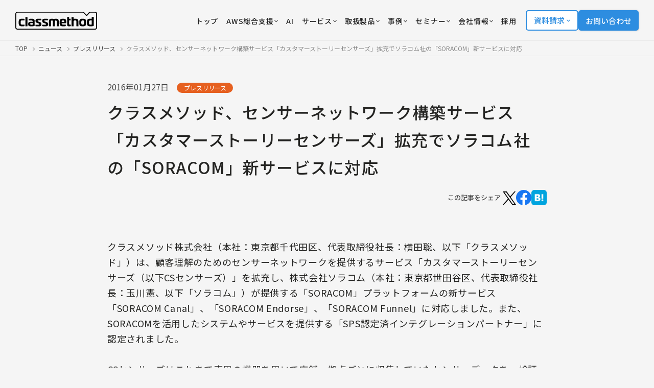

--- FILE ---
content_type: text/html; charset=UTF-8
request_url: https://classmethod.jp/news/sps-integration-partner/
body_size: 19337
content:
<!doctype html>
<html lang="ja">
<head>
  <!-- Google Tag Manager -->
  <script>
    (function(w, d, s, l, i) {
      w[l] = w[l] || [];
      w[l].push({
        'gtm.start': new Date().getTime(),
        event: 'gtm.js'
      });
      var f = d.getElementsByTagName(s)[0],
        j = d.createElement(s),
        dl = l != 'dataLayer' ? '&l=' + l : '';
      j.async = true;
      j.src = 'https://www.googletagmanager.com/gtm.js?id=' + i + dl;
      f.parentNode.insertBefore(j, f);
    })(window, document, 'script', 'dataLayer', 'GTM-TJXBQB');
  </script>
  <!-- End Google Tag Manager -->
  <!-- Global site tag (gtag.js) - Google AdWords: 983506085 -->
  <script defer src="https://www.googletagmanager.com/gtag/js?id=AW-983506085"></script>
  <script>
    window.dataLayer = window.dataLayer || [];

    function gtag() {
      dataLayer.push(arguments)
    }
    gtag("js", new Date());
    gtag("config", "AW-983506085");
  </script>
  <script defer>
    window.hsConversationsSettings = {
      disableAttachment: true
    }
  </script>
  <meta charset="utf-8">
  <meta name="viewport" content="width=device-width,initial-scale=1,user-scalable=no">
  <link rel="apple-touch-icon" href="/apple-touch-icon.png">
  <link rel="icon" href="https://classmethod.jp/wp-content/themes/cmn/favicon.ico">
  <link rel="preconnect" href="https://fonts.googleapis.com">
  <link rel="preconnect" href="https://fonts.gstatic.com" crossorigin>
  <link href="https://fonts.googleapis.com/css2?family=Noto+Sans+JP:wght@400;500;700&display=swap" rel="stylesheet">
  <link rel="stylesheet" href="https://use.typekit.net/mlr1vpf.css">
  <link rel="stylesheet" href="https://classmethod.jp/wp-content/themes/cmn/style.css?v=1764916247">


  <script src="https://ajax.googleapis.com/ajax/libs/jquery/3.6.3/jquery.min.js"></script>
  <script src="https://classmethod.jp/wp-content/themes/cmn/assets/js/main.bundle.js?v=1764306301" defer></script>
  <script src="https://classmethod.jp/wp-content/themes/cmn/assets/js/menu-action.js?v=1708392913" defer></script>
  <link rel="alternate" hreflang="ja" href="https://classmethod.jp/news/sps-integration-partner/">
<link rel="alternate" hreflang="x-default" href="https://classmethod.jp/news/sps-integration-partner/">
<script type="application/ld+json">
{
  "@context": "https://schema.org",
  "@type": "NewsArticle",
  "headline": "クラスメソッド、センサーネットワーク構築サービス「カスタマーストーリーセンサーズ」拡充でソラコム社の「SORACOM」新サービスに対応",
  "image": [
    ""
  ],
  "datePublished": "2016-01-27",
  "dateModified": "2016-01-27",
  "author": [{
    "@type": "Organization",
    "name": "クラスメソッド株式会社",
    "url": "https://classmethod.jp/"
  }]
}
</script>
		<!-- All in One SEO Pro 4.8.5 - aioseo.com -->
		<title>クラスメソッド、センサーネットワーク構築サービス「カスタマーストーリーセンサーズ」拡充でソラコム社の「SORACOM」新サービスに対応 | クラスメソッド株式会社</title>
	<meta name="description" content="センサーネットワーク構築サービス「カスタマーストーリーセンサーズ」拡充でソラコム社の「SORACOM」新サービスに対応" />
	<meta name="robots" content="max-snippet:-1, max-image-preview:large, max-video-preview:-1" />
	<meta name="author" content="classmethod"/>
	<link rel="canonical" href="https://classmethod.jp/news/sps-integration-partner/" />
	<meta name="generator" content="All in One SEO Pro (AIOSEO) 4.8.5" />
		<meta property="og:locale" content="ja_JP" />
		<meta property="og:site_name" content="クラスメソッド株式会社" />
		<meta property="og:type" content="article" />
		<meta property="og:title" content="クラスメソッド、センサーネットワーク構築サービス「カスタマーストーリーセンサーズ」拡充でソラコム社の「SORACOM」新サービスに対応 | クラスメソッド株式会社" />
		<meta property="og:description" content="センサーネットワーク構築サービス「カスタマーストーリーセンサーズ」拡充でソラコム社の「SORACOM」新サービスに対応" />
		<meta property="og:url" content="https://classmethod.jp/news/sps-integration-partner/" />
		<meta property="fb:app_id" content="1906077256335423" />
		<meta property="fb:admins" content="176409632388390" />
		<meta property="og:image" content="https://classmethod.jp/wp-content/themes/classmethod/img/common/ogp.png" />
		<meta property="og:image:secure_url" content="https://classmethod.jp/wp-content/themes/classmethod/img/common/ogp.png" />
		<meta property="article:published_time" content="2016-01-27T03:00:06+00:00" />
		<meta property="article:modified_time" content="2016-01-27T03:00:06+00:00" />
		<meta property="article:publisher" content="https://www.facebook.com/classmethod/" />
		<meta name="twitter:card" content="summary_large_image" />
		<meta name="twitter:site" content="@classmethod" />
		<meta name="twitter:title" content="クラスメソッド、センサーネットワーク構築サービス「カスタマーストーリーセンサーズ」拡充でソラコム社の「SORACOM」新サービスに対応 | クラスメソッド株式会社" />
		<meta name="twitter:description" content="センサーネットワーク構築サービス「カスタマーストーリーセンサーズ」拡充でソラコム社の「SORACOM」新サービスに対応" />
		<meta name="twitter:creator" content="@classmethod" />
		<meta name="twitter:image" content="https://classmethod.jp/wp-content/themes/classmethod/img/common/ogp.png" />
		<script type="application/ld+json" class="aioseo-schema">
			{"@context":"https:\/\/schema.org","@graph":[{"@type":"BreadcrumbList","@id":"https:\/\/classmethod.jp\/news\/sps-integration-partner\/#breadcrumblist","itemListElement":[{"@type":"ListItem","@id":"https:\/\/classmethod.jp\/news\/#listItem","position":1,"name":"\u30cb\u30e5\u30fc\u30b9","item":"https:\/\/classmethod.jp\/news\/","nextItem":{"@type":"ListItem","@id":"https:\/\/classmethod.jp\/news\/category\/press\/#listItem","name":"\u30d7\u30ec\u30b9\u30ea\u30ea\u30fc\u30b9"}},{"@type":"ListItem","@id":"https:\/\/classmethod.jp\/news\/category\/press\/#listItem","position":2,"name":"\u30d7\u30ec\u30b9\u30ea\u30ea\u30fc\u30b9","item":"https:\/\/classmethod.jp\/news\/category\/press\/","nextItem":{"@type":"ListItem","@id":"https:\/\/classmethod.jp\/news\/sps-integration-partner\/#listItem","name":"\u30af\u30e9\u30b9\u30e1\u30bd\u30c3\u30c9\u3001\u30bb\u30f3\u30b5\u30fc\u30cd\u30c3\u30c8\u30ef\u30fc\u30af\u69cb\u7bc9\u30b5\u30fc\u30d3\u30b9\u300c\u30ab\u30b9\u30bf\u30de\u30fc\u30b9\u30c8\u30fc\u30ea\u30fc\u30bb\u30f3\u30b5\u30fc\u30ba\u300d\u62e1\u5145\u3067\u30bd\u30e9\u30b3\u30e0\u793e\u306e\u300cSORACOM\u300d\u65b0\u30b5\u30fc\u30d3\u30b9\u306b\u5bfe\u5fdc"},"previousItem":{"@type":"ListItem","@id":"https:\/\/classmethod.jp\/news\/#listItem","name":"\u30cb\u30e5\u30fc\u30b9"}},{"@type":"ListItem","@id":"https:\/\/classmethod.jp\/news\/sps-integration-partner\/#listItem","position":3,"name":"\u30af\u30e9\u30b9\u30e1\u30bd\u30c3\u30c9\u3001\u30bb\u30f3\u30b5\u30fc\u30cd\u30c3\u30c8\u30ef\u30fc\u30af\u69cb\u7bc9\u30b5\u30fc\u30d3\u30b9\u300c\u30ab\u30b9\u30bf\u30de\u30fc\u30b9\u30c8\u30fc\u30ea\u30fc\u30bb\u30f3\u30b5\u30fc\u30ba\u300d\u62e1\u5145\u3067\u30bd\u30e9\u30b3\u30e0\u793e\u306e\u300cSORACOM\u300d\u65b0\u30b5\u30fc\u30d3\u30b9\u306b\u5bfe\u5fdc","previousItem":{"@type":"ListItem","@id":"https:\/\/classmethod.jp\/news\/category\/press\/#listItem","name":"\u30d7\u30ec\u30b9\u30ea\u30ea\u30fc\u30b9"}}]},{"@type":"NewsArticle","@id":"https:\/\/classmethod.jp\/news\/sps-integration-partner\/#newsarticle","name":"\u30af\u30e9\u30b9\u30e1\u30bd\u30c3\u30c9\u3001\u30bb\u30f3\u30b5\u30fc\u30cd\u30c3\u30c8\u30ef\u30fc\u30af\u69cb\u7bc9\u30b5\u30fc\u30d3\u30b9\u300c\u30ab\u30b9\u30bf\u30de\u30fc\u30b9\u30c8\u30fc\u30ea\u30fc\u30bb\u30f3\u30b5\u30fc\u30ba\u300d\u62e1\u5145\u3067\u30bd\u30e9\u30b3\u30e0\u793e\u306e\u300cSORACOM\u300d\u65b0\u30b5\u30fc\u30d3\u30b9\u306b\u5bfe\u5fdc | \u30af\u30e9\u30b9\u30e1\u30bd\u30c3\u30c9\u682a\u5f0f\u4f1a\u793e","headline":"\u30af\u30e9\u30b9\u30e1\u30bd\u30c3\u30c9\u3001\u30bb\u30f3\u30b5\u30fc\u30cd\u30c3\u30c8\u30ef\u30fc\u30af\u69cb\u7bc9\u30b5\u30fc\u30d3\u30b9\u300c\u30ab\u30b9\u30bf\u30de\u30fc\u30b9\u30c8\u30fc\u30ea\u30fc\u30bb\u30f3\u30b5\u30fc\u30ba\u300d\u62e1\u5145\u3067\u30bd\u30e9\u30b3\u30e0\u793e\u306e\u300cSORACOM\u300d\u65b0\u30b5\u30fc\u30d3\u30b9\u306b\u5bfe\u5fdc","author":{"@id":"https:\/\/classmethod.jp\/author\/classmethod\/#author"},"publisher":{"@id":"https:\/\/classmethod.jp\/#organization"},"image":{"@type":"ImageObject","url":"https:\/\/classmethod.jp\/wp-content\/themes\/classmethod\/img\/common\/ogp.png","@id":"https:\/\/classmethod.jp\/#articleImage"},"datePublished":"2016-01-27T12:00:06+09:00","dateModified":"2016-01-27T12:00:06+09:00","inLanguage":"ja","mainEntityOfPage":{"@id":"https:\/\/classmethod.jp\/news\/sps-integration-partner\/#webpage"},"isPartOf":{"@id":"https:\/\/classmethod.jp\/news\/sps-integration-partner\/#webpage"},"articleSection":"\u30d7\u30ec\u30b9\u30ea\u30ea\u30fc\u30b9","dateline":"Published on 1\u6708 27, 2016."},{"@type":"Organization","@id":"https:\/\/classmethod.jp\/#organization","name":"\u30af\u30e9\u30b9\u30e1\u30bd\u30c3\u30c9\u682a\u5f0f\u4f1a\u793e","description":"AWS\u30b0\u30ed\u30fc\u30d0\u30eb\u6700\u512a\u79c0SI\u30d1\u30fc\u30c8\u30ca\u30fc\u53d7\u8cde\u3002\u30af\u30e9\u30b9\u30e1\u30bd\u30c3\u30c9\u306f\u30af\u30e9\u30a6\u30c9\u3001\u30c7\u30b8\u30bf\u30eb\u5316\u3001\u30c7\u30fc\u30bf\u306e3\u3064\u306e\u5206\u91ce\u3092\u639b\u3051\u3042\u308f\u305b\u3066\u3001\u304a\u5ba2\u69d8\u304c\u6280\u8853\u3092\u6d3b\u7528\u3057\u306a\u304c\u3089\u30d3\u30b8\u30cd\u30b9\u306e\u6210\u679c\u3092\u5f97\u3089\u308c\u308b\u3088\u3046\u306b\u306a\u308b\u3053\u3068\u3092\u76ee\u6a19\u306b\u6280\u8853\u652f\u63f4\u3092\u884c\u3044\u307e\u3059\u3002","url":"https:\/\/classmethod.jp\/","email":"info@classmethod.jp","telephone":"+81120991668","foundingDate":"2004-07-07","numberOfEmployees":{"@type":"QuantitativeValue","value":820},"logo":{"@type":"ImageObject","url":"https:\/\/classmethod.jp\/wp-content\/themes\/classmethod\/img\/common\/ogp.png","@id":"https:\/\/classmethod.jp\/news\/sps-integration-partner\/#organizationLogo"},"image":{"@id":"https:\/\/classmethod.jp\/news\/sps-integration-partner\/#organizationLogo"},"sameAs":["https:\/\/www.facebook.com\/classmethod\/","https:\/\/twitter.com\/classmethod","https:\/\/www.youtube.com\/c\/classmethod-yt","https:\/\/www.linkedin.com\/company\/classmethod\/"]},{"@type":"Person","@id":"https:\/\/classmethod.jp\/author\/classmethod\/#author","url":"https:\/\/classmethod.jp\/author\/classmethod\/","name":"classmethod","image":{"@type":"ImageObject","@id":"https:\/\/classmethod.jp\/news\/sps-integration-partner\/#authorImage","url":"https:\/\/secure.gravatar.com\/avatar\/d5addc691aac9b1353b3f2f18b0c49fc?s=96&d=mm&r=g","width":96,"height":96,"caption":"classmethod"}},{"@type":"WebPage","@id":"https:\/\/classmethod.jp\/news\/sps-integration-partner\/#webpage","url":"https:\/\/classmethod.jp\/news\/sps-integration-partner\/","name":"\u30af\u30e9\u30b9\u30e1\u30bd\u30c3\u30c9\u3001\u30bb\u30f3\u30b5\u30fc\u30cd\u30c3\u30c8\u30ef\u30fc\u30af\u69cb\u7bc9\u30b5\u30fc\u30d3\u30b9\u300c\u30ab\u30b9\u30bf\u30de\u30fc\u30b9\u30c8\u30fc\u30ea\u30fc\u30bb\u30f3\u30b5\u30fc\u30ba\u300d\u62e1\u5145\u3067\u30bd\u30e9\u30b3\u30e0\u793e\u306e\u300cSORACOM\u300d\u65b0\u30b5\u30fc\u30d3\u30b9\u306b\u5bfe\u5fdc | \u30af\u30e9\u30b9\u30e1\u30bd\u30c3\u30c9\u682a\u5f0f\u4f1a\u793e","description":"\u30bb\u30f3\u30b5\u30fc\u30cd\u30c3\u30c8\u30ef\u30fc\u30af\u69cb\u7bc9\u30b5\u30fc\u30d3\u30b9\u300c\u30ab\u30b9\u30bf\u30de\u30fc\u30b9\u30c8\u30fc\u30ea\u30fc\u30bb\u30f3\u30b5\u30fc\u30ba\u300d\u62e1\u5145\u3067\u30bd\u30e9\u30b3\u30e0\u793e\u306e\u300cSORACOM\u300d\u65b0\u30b5\u30fc\u30d3\u30b9\u306b\u5bfe\u5fdc","inLanguage":"ja","isPartOf":{"@id":"https:\/\/classmethod.jp\/#website"},"breadcrumb":{"@id":"https:\/\/classmethod.jp\/news\/sps-integration-partner\/#breadcrumblist"},"author":{"@id":"https:\/\/classmethod.jp\/author\/classmethod\/#author"},"creator":{"@id":"https:\/\/classmethod.jp\/author\/classmethod\/#author"},"datePublished":"2016-01-27T12:00:06+09:00","dateModified":"2016-01-27T12:00:06+09:00"},{"@type":"WebSite","@id":"https:\/\/classmethod.jp\/#website","url":"https:\/\/classmethod.jp\/","name":"\u30af\u30e9\u30b9\u30e1\u30bd\u30c3\u30c9\u682a\u5f0f\u4f1a\u793e","alternateName":"Classmethod, Inc.","description":"AWS\u30b0\u30ed\u30fc\u30d0\u30eb\u6700\u512a\u79c0SI\u30d1\u30fc\u30c8\u30ca\u30fc\u53d7\u8cde\u3002\u30af\u30e9\u30b9\u30e1\u30bd\u30c3\u30c9\u306f\u30af\u30e9\u30a6\u30c9\u3001\u30c7\u30b8\u30bf\u30eb\u5316\u3001\u30c7\u30fc\u30bf\u306e3\u3064\u306e\u5206\u91ce\u3092\u639b\u3051\u3042\u308f\u305b\u3066\u3001\u304a\u5ba2\u69d8\u304c\u6280\u8853\u3092\u6d3b\u7528\u3057\u306a\u304c\u3089\u30d3\u30b8\u30cd\u30b9\u306e\u6210\u679c\u3092\u5f97\u3089\u308c\u308b\u3088\u3046\u306b\u306a\u308b\u3053\u3068\u3092\u76ee\u6a19\u306b\u6280\u8853\u652f\u63f4\u3092\u884c\u3044\u307e\u3059\u3002","inLanguage":"ja","publisher":{"@id":"https:\/\/classmethod.jp\/#organization"}}]}
		</script>
		<!-- All in One SEO Pro -->

<link rel='stylesheet' id='wp-block-library-css' href='https://classmethod.jp/wp-includes/css/dist/block-library/style.min.css?ver=6.4.1' type='text/css' media='all' />
<style id='global-styles-inline-css' type='text/css'>
body{--wp--preset--color--black: #000000;--wp--preset--color--cyan-bluish-gray: #abb8c3;--wp--preset--color--white: #ffffff;--wp--preset--color--pale-pink: #f78da7;--wp--preset--color--vivid-red: #cf2e2e;--wp--preset--color--luminous-vivid-orange: #ff6900;--wp--preset--color--luminous-vivid-amber: #fcb900;--wp--preset--color--light-green-cyan: #7bdcb5;--wp--preset--color--vivid-green-cyan: #00d084;--wp--preset--color--pale-cyan-blue: #8ed1fc;--wp--preset--color--vivid-cyan-blue: #0693e3;--wp--preset--color--vivid-purple: #9b51e0;--wp--preset--gradient--vivid-cyan-blue-to-vivid-purple: linear-gradient(135deg,rgba(6,147,227,1) 0%,rgb(155,81,224) 100%);--wp--preset--gradient--light-green-cyan-to-vivid-green-cyan: linear-gradient(135deg,rgb(122,220,180) 0%,rgb(0,208,130) 100%);--wp--preset--gradient--luminous-vivid-amber-to-luminous-vivid-orange: linear-gradient(135deg,rgba(252,185,0,1) 0%,rgba(255,105,0,1) 100%);--wp--preset--gradient--luminous-vivid-orange-to-vivid-red: linear-gradient(135deg,rgba(255,105,0,1) 0%,rgb(207,46,46) 100%);--wp--preset--gradient--very-light-gray-to-cyan-bluish-gray: linear-gradient(135deg,rgb(238,238,238) 0%,rgb(169,184,195) 100%);--wp--preset--gradient--cool-to-warm-spectrum: linear-gradient(135deg,rgb(74,234,220) 0%,rgb(151,120,209) 20%,rgb(207,42,186) 40%,rgb(238,44,130) 60%,rgb(251,105,98) 80%,rgb(254,248,76) 100%);--wp--preset--gradient--blush-light-purple: linear-gradient(135deg,rgb(255,206,236) 0%,rgb(152,150,240) 100%);--wp--preset--gradient--blush-bordeaux: linear-gradient(135deg,rgb(254,205,165) 0%,rgb(254,45,45) 50%,rgb(107,0,62) 100%);--wp--preset--gradient--luminous-dusk: linear-gradient(135deg,rgb(255,203,112) 0%,rgb(199,81,192) 50%,rgb(65,88,208) 100%);--wp--preset--gradient--pale-ocean: linear-gradient(135deg,rgb(255,245,203) 0%,rgb(182,227,212) 50%,rgb(51,167,181) 100%);--wp--preset--gradient--electric-grass: linear-gradient(135deg,rgb(202,248,128) 0%,rgb(113,206,126) 100%);--wp--preset--gradient--midnight: linear-gradient(135deg,rgb(2,3,129) 0%,rgb(40,116,252) 100%);--wp--preset--font-size--small: 13px;--wp--preset--font-size--medium: 20px;--wp--preset--font-size--large: 36px;--wp--preset--font-size--x-large: 42px;--wp--preset--spacing--20: 0.44rem;--wp--preset--spacing--30: 0.67rem;--wp--preset--spacing--40: 1rem;--wp--preset--spacing--50: 1.5rem;--wp--preset--spacing--60: 2.25rem;--wp--preset--spacing--70: 3.38rem;--wp--preset--spacing--80: 5.06rem;--wp--preset--shadow--natural: 6px 6px 9px rgba(0, 0, 0, 0.2);--wp--preset--shadow--deep: 12px 12px 50px rgba(0, 0, 0, 0.4);--wp--preset--shadow--sharp: 6px 6px 0px rgba(0, 0, 0, 0.2);--wp--preset--shadow--outlined: 6px 6px 0px -3px rgba(255, 255, 255, 1), 6px 6px rgba(0, 0, 0, 1);--wp--preset--shadow--crisp: 6px 6px 0px rgba(0, 0, 0, 1);}body { margin: 0;--wp--style--global--content-size: 960px;--wp--style--global--wide-size: 1200px; }.wp-site-blocks > .alignleft { float: left; margin-right: 2em; }.wp-site-blocks > .alignright { float: right; margin-left: 2em; }.wp-site-blocks > .aligncenter { justify-content: center; margin-left: auto; margin-right: auto; }:where(.is-layout-flex){gap: 0.5em;}:where(.is-layout-grid){gap: 0.5em;}body .is-layout-flow > .alignleft{float: left;margin-inline-start: 0;margin-inline-end: 2em;}body .is-layout-flow > .alignright{float: right;margin-inline-start: 2em;margin-inline-end: 0;}body .is-layout-flow > .aligncenter{margin-left: auto !important;margin-right: auto !important;}body .is-layout-constrained > .alignleft{float: left;margin-inline-start: 0;margin-inline-end: 2em;}body .is-layout-constrained > .alignright{float: right;margin-inline-start: 2em;margin-inline-end: 0;}body .is-layout-constrained > .aligncenter{margin-left: auto !important;margin-right: auto !important;}body .is-layout-constrained > :where(:not(.alignleft):not(.alignright):not(.alignfull)){max-width: var(--wp--style--global--content-size);margin-left: auto !important;margin-right: auto !important;}body .is-layout-constrained > .alignwide{max-width: var(--wp--style--global--wide-size);}body .is-layout-flex{display: flex;}body .is-layout-flex{flex-wrap: wrap;align-items: center;}body .is-layout-flex > *{margin: 0;}body .is-layout-grid{display: grid;}body .is-layout-grid > *{margin: 0;}body{padding-top: 0px;padding-right: 0px;padding-bottom: 0px;padding-left: 0px;}a:where(:not(.wp-element-button)){text-decoration: underline;}.wp-element-button, .wp-block-button__link{background-color: #32373c;border-width: 0;color: #fff;font-family: inherit;font-size: inherit;line-height: inherit;padding: calc(0.667em + 2px) calc(1.333em + 2px);text-decoration: none;}.has-black-color{color: var(--wp--preset--color--black) !important;}.has-cyan-bluish-gray-color{color: var(--wp--preset--color--cyan-bluish-gray) !important;}.has-white-color{color: var(--wp--preset--color--white) !important;}.has-pale-pink-color{color: var(--wp--preset--color--pale-pink) !important;}.has-vivid-red-color{color: var(--wp--preset--color--vivid-red) !important;}.has-luminous-vivid-orange-color{color: var(--wp--preset--color--luminous-vivid-orange) !important;}.has-luminous-vivid-amber-color{color: var(--wp--preset--color--luminous-vivid-amber) !important;}.has-light-green-cyan-color{color: var(--wp--preset--color--light-green-cyan) !important;}.has-vivid-green-cyan-color{color: var(--wp--preset--color--vivid-green-cyan) !important;}.has-pale-cyan-blue-color{color: var(--wp--preset--color--pale-cyan-blue) !important;}.has-vivid-cyan-blue-color{color: var(--wp--preset--color--vivid-cyan-blue) !important;}.has-vivid-purple-color{color: var(--wp--preset--color--vivid-purple) !important;}.has-black-background-color{background-color: var(--wp--preset--color--black) !important;}.has-cyan-bluish-gray-background-color{background-color: var(--wp--preset--color--cyan-bluish-gray) !important;}.has-white-background-color{background-color: var(--wp--preset--color--white) !important;}.has-pale-pink-background-color{background-color: var(--wp--preset--color--pale-pink) !important;}.has-vivid-red-background-color{background-color: var(--wp--preset--color--vivid-red) !important;}.has-luminous-vivid-orange-background-color{background-color: var(--wp--preset--color--luminous-vivid-orange) !important;}.has-luminous-vivid-amber-background-color{background-color: var(--wp--preset--color--luminous-vivid-amber) !important;}.has-light-green-cyan-background-color{background-color: var(--wp--preset--color--light-green-cyan) !important;}.has-vivid-green-cyan-background-color{background-color: var(--wp--preset--color--vivid-green-cyan) !important;}.has-pale-cyan-blue-background-color{background-color: var(--wp--preset--color--pale-cyan-blue) !important;}.has-vivid-cyan-blue-background-color{background-color: var(--wp--preset--color--vivid-cyan-blue) !important;}.has-vivid-purple-background-color{background-color: var(--wp--preset--color--vivid-purple) !important;}.has-black-border-color{border-color: var(--wp--preset--color--black) !important;}.has-cyan-bluish-gray-border-color{border-color: var(--wp--preset--color--cyan-bluish-gray) !important;}.has-white-border-color{border-color: var(--wp--preset--color--white) !important;}.has-pale-pink-border-color{border-color: var(--wp--preset--color--pale-pink) !important;}.has-vivid-red-border-color{border-color: var(--wp--preset--color--vivid-red) !important;}.has-luminous-vivid-orange-border-color{border-color: var(--wp--preset--color--luminous-vivid-orange) !important;}.has-luminous-vivid-amber-border-color{border-color: var(--wp--preset--color--luminous-vivid-amber) !important;}.has-light-green-cyan-border-color{border-color: var(--wp--preset--color--light-green-cyan) !important;}.has-vivid-green-cyan-border-color{border-color: var(--wp--preset--color--vivid-green-cyan) !important;}.has-pale-cyan-blue-border-color{border-color: var(--wp--preset--color--pale-cyan-blue) !important;}.has-vivid-cyan-blue-border-color{border-color: var(--wp--preset--color--vivid-cyan-blue) !important;}.has-vivid-purple-border-color{border-color: var(--wp--preset--color--vivid-purple) !important;}.has-vivid-cyan-blue-to-vivid-purple-gradient-background{background: var(--wp--preset--gradient--vivid-cyan-blue-to-vivid-purple) !important;}.has-light-green-cyan-to-vivid-green-cyan-gradient-background{background: var(--wp--preset--gradient--light-green-cyan-to-vivid-green-cyan) !important;}.has-luminous-vivid-amber-to-luminous-vivid-orange-gradient-background{background: var(--wp--preset--gradient--luminous-vivid-amber-to-luminous-vivid-orange) !important;}.has-luminous-vivid-orange-to-vivid-red-gradient-background{background: var(--wp--preset--gradient--luminous-vivid-orange-to-vivid-red) !important;}.has-very-light-gray-to-cyan-bluish-gray-gradient-background{background: var(--wp--preset--gradient--very-light-gray-to-cyan-bluish-gray) !important;}.has-cool-to-warm-spectrum-gradient-background{background: var(--wp--preset--gradient--cool-to-warm-spectrum) !important;}.has-blush-light-purple-gradient-background{background: var(--wp--preset--gradient--blush-light-purple) !important;}.has-blush-bordeaux-gradient-background{background: var(--wp--preset--gradient--blush-bordeaux) !important;}.has-luminous-dusk-gradient-background{background: var(--wp--preset--gradient--luminous-dusk) !important;}.has-pale-ocean-gradient-background{background: var(--wp--preset--gradient--pale-ocean) !important;}.has-electric-grass-gradient-background{background: var(--wp--preset--gradient--electric-grass) !important;}.has-midnight-gradient-background{background: var(--wp--preset--gradient--midnight) !important;}.has-small-font-size{font-size: var(--wp--preset--font-size--small) !important;}.has-medium-font-size{font-size: var(--wp--preset--font-size--medium) !important;}.has-large-font-size{font-size: var(--wp--preset--font-size--large) !important;}.has-x-large-font-size{font-size: var(--wp--preset--font-size--x-large) !important;}
.wp-block-navigation a:where(:not(.wp-element-button)){color: inherit;}
:where(.wp-block-post-template.is-layout-flex){gap: 1.25em;}:where(.wp-block-post-template.is-layout-grid){gap: 1.25em;}
:where(.wp-block-columns.is-layout-flex){gap: 2em;}:where(.wp-block-columns.is-layout-grid){gap: 2em;}
.wp-block-pullquote{font-size: 1.5em;line-height: 1.6;}
</style>
<link rel="https://api.w.org/" href="https://classmethod.jp/wp-json/" /><link rel="alternate" type="application/json" href="https://classmethod.jp/wp-json/wp/v2/news/15061" /><link rel="alternate" type="application/json+oembed" href="https://classmethod.jp/wp-json/oembed/1.0/embed?url=https%3A%2F%2Fclassmethod.jp%2Fnews%2Fsps-integration-partner%2F" />
<link rel="alternate" type="text/xml+oembed" href="https://classmethod.jp/wp-json/oembed/1.0/embed?url=https%3A%2F%2Fclassmethod.jp%2Fnews%2Fsps-integration-partner%2F&#038;format=xml" />
</head><script>
  (function() {
    $(init);

    function init() {
      setHeaderMenu();
    }

    //ヘッダーのメニューボタン
    function setHeaderMenu() {
      var easing = 'cubic-bezier(0.645, 0.045, 0.355, 1.000)';
      $('.menu').on('click', function() {
        $('.menu').toggleClass('close');
        $('.gnav').css({
          'transition': 'transform 400ms ' + easing
        });
        $('.gnav__inner').css({
          'transition': 'transform 400ms ' + easing
        });
        $('.gnav').toggleClass('show');
        $('.gnav').on('webkitTransitionEnd mozTransitionEnd oTransitionEnd transitionend', function() {
          $('.gnav').css({
            'transition': 'none'
          });
          $('.gnav__inner').css({
            'transition': 'none'
          });
        });
      });
    }
  })();
</script>

<body class="news-template-default single single-news postid-15061 wp-custom-logo">
  <!-- Google Tag Manager (noscript) -->
  <noscript><iframe src="https://www.googletagmanager.com/ns.html?id=GTM-TJXBQB" height="0" width="0" style="display:none;visibility:hidden"></iframe></noscript>
  <!-- End Google Tag Manager (noscript) -->
  <header class="l-header" id="js-header">
    <div class="p-header">
      <div class="p-header__logo">
        <a href="/">
          <img id="js-header-logo" src="https://classmethod.jp/wp-content/themes/cmn/assets/images/common/logo_classmethod.svg" alt="クラスメソッド株式会社" width="160"
            height="35">
        </a>
      </div>
      <div class="p-header__nav">
        <nav class="p-nav">
          <ul class="p-nav__list">
            <li class="menu-item">
              <a class="p-nav__link -service" href="/">
                <span class="p-nav__text u-text-hover-in">トップ</span>
              </a>
            </li>

            <li class="menu-item">
              <div class="p-header-more big_menu" tabindex="0">
                <a class="p-nav__link -service" href="/aws/services/members/">
                  <span class="p-nav__text u-text-hover-in">AWS総合支援</span>
                  <img src="/wp-content/themes/cmn/assets/images/icon_down-arrow.svg" alt="" width="7" height="7" style="margin-left: 2px;">
                </a>

                <div class="p-header-more__hover-handler-full h_service">
                  <nav class="p-header-more__menu-full h_service">
                    <div class="p-header-more__bottom-navigation">
                      <ul>
                        <li><a href="/services/partner/cppo/"><i class="c-icon -chevron -size_s"></i>AWS Marketplace</a></li>
                        <li><a href="/aws/services/"><i class="c-icon -chevron -size_s"></i>AWSサービス一覧へ</a></li>
                      </ul>
                    </div>

                    <div class="p-grid -col-2 -s-gap-20 -xs-gap-10">
                      <a class="p-menu-card -large -blank -aws" href="/aws/services/members/">
                        <div class="p-menu-card__thumb">
                          <img src="/wp-content/uploads/2023/02/img_menu_aws.webp" loading="lazy" alt="AWS" width="250" height="250">
                        </div>
                        <div class="p-menu-card__body">
                          <h3 class="p-menu-card__heading">
                            <span>クラスメソッドのAWS総合支援</span>
                          </h3>
                          <p class="p-menu-card__desc">コスト最適化からセキュリティ、構築支援、運用保守まで、AWS活用を支援します。</p>
                        </div>
                        <i class="p-menu-card__icon c-icon -arrow -size_xs"></i>
                      </a>
                      <a class="p-menu-card -large -blank -aws" href="/aws/services/invoice/">
                        <div class="p-menu-card__thumb">
                          <img src="/wp-content/uploads/2023/03/icon_pickup_service_aws_invoice.png" loading="lazy" alt="" width="250" height="250">
                        </div>
                        <div class="p-menu-card__body">
                          <h3 class="p-menu-card__heading">
                            <span>AWS請求代行</span>
                          </h3>
                          <p class="p-menu-card__desc">初期費用および月額手数料無料で、円建て請求書払いやセキュリティ設定などを提供します。</p>
                        </div>
                        <i class="p-menu-card__icon c-icon -arrow -size_xs"></i>
                      </a>
                    </div>

                    <div class="p-home-row -section_1">
                      <div class="p-grid -col-4 -xs-col-1 -gap-y_32 -s-gap-x-40">
                        <div class="p-grid__item p-home-service">
                          <h3 class="c-heading -lvl_3 -home-service-more">
                            <img src="/wp-content/uploads/2023/03/img_aws_top_service2.png" loading="lazy" alt="インテグレーション" width="28" height="28">
                            <span>インテグレーション</span>
                          </h3>
                          <ul class="p-home-service__list">
                            <li>
                              <a href="/aws/services/aws-build/">
                                <i class="c-icon -chevron -size_s"></i>
                                <span>導入・構築支援</span>
                              </a>
                            </li>
                            <li>
                              <a href="/aws/services/migration-planning/">
                                <i class="c-icon -chevron -size_s"></i>
                                <span>移行プランニング</span>
                              </a>
                            </li>
                            <li>
                              <a href="/aws/services/server-migration/">
                                <i class="c-icon -chevron -size_s"></i>
                                <span>サーバーマイグレーション</span>
                              </a>
                            </li>
                          </ul>
                        </div>
                        <div class="p-grid__item p-home-service">
                          <h3 class="c-heading -lvl_3 -home-service-more">
                            <img src="/wp-content/uploads/2024/03/icon_managed-services.svg" loading="lazy" alt="マネージドサービス" width="28" height="28">
                            <span>マネージドサービス</span>
                          </h3>
                          <ul class="p-home-service__list">
                            <li>
                              <a href="/aws/services/operating/">
                                <i class="c-icon -chevron -size_s"></i>
                                <span>運用代行・サーバー監視</span>
                              </a>
                            </li>
                            <li>
                              <a href="/aws/services/opswitch/">
                                <i class="c-icon -chevron -size_s"></i>
                                <span>運用自動化ツール</span>
                              </a>
                            </li>
                            <li>
                              <a href="/aws/services/support/">
                                <i class="c-icon -chevron -size_s"></i>
                                <span>サポート・問い合わせ対応</span>
                              </a>
                            </li>
                          </ul>
                        </div>
                        <div class="p-grid__item p-home-service">
                          <h3 class="c-heading -lvl_3 -home-service-more">
                            <img src="/wp-content/uploads/2023/03/img_aws_top_service4.png" loading="lazy" alt="クラウド活用推進" width="28" height="28">
                            <span>クラウド活用推進</span>
                          </h3>
                          <ul class="p-home-service__list">
                            <li>
                              <a href="/aws/services/aws-consulting/">
                                <i class="c-icon -chevron -size_s"></i>
                                <span>コンサルティング</span>
                              </a>
                            </li>
                            <li>
                              <a href="/aws/services/training/">
                                <i class="c-icon -chevron -size_s"></i>
                                <span>トレーニングサービス</span>
                              </a>
                            </li>
                            <li>
                              <a href="/aws/services/ccoe-consulting/">
                                <i class="c-icon -chevron -size_s"></i>
                                <span>CCoE支援</span>
                              </a>
                            </li>
                            <li>
                              <a href="/aws/services/modern-application-development/">
                                <i class="c-icon -chevron -size_s"></i>
                                <span>モダンアプリ開発支援</span>
                              </a>
                            </li>
                            <li>
                              <a href="/aws/services/global-aws-enablement-services/">
                                <i class="c-icon -chevron -size_s"></i>
                                <span>グローバル活用支援</span>
                              </a>
                            </li>
                          </ul>
                        </div>
                        <div class="p-grid__item p-home-service">
                          <h3 class="c-heading -lvl_3 -home-service-more">
                            <img src="/wp-content/uploads/2023/03/img_aws_top_service5.png" loading="lazy" alt="セキュリティ・ガバナンス" width="28" height="28">
                            <span>セキュリティ・ガバナンス</span>
                          </h3>
                          <ul class="p-home-service__list">
                            <li>
                              <a href="/aws/services/security-construction/">
                                <i class="c-icon -chevron -size_s"></i>
                                <span>セキュリティ設計</span>
                              </a>
                            </li>
                            <li>
                              <a href="/aws/services/security-enhancement-program/">
                                <i class="c-icon -chevron -size_s"></i>
                                <span>セキュリティ強化プログラム</span>
                              </a>
                            </li>
                            <li>
                              <a href="/aws/services/multi-account/">
                                <i class="c-icon -chevron -size_s"></i>
                                <span>マルチアカウント管理支援</span>
                              </a>
                            </li>
                          </ul>
                        </div>
                      </div>
                    </div>
                    <div class="p-grid -col-4 -xs-col-1 -s-gap-8" style="margin-top:1.5rem">
                      <div class="c-button -megamenu"><a href="/aws/feature/"><img src="/wp-content/uploads/2023/04/img_top_company01.png" alt="他社との違い"><span>他社との違い</span><i class="c-icon -chevron"></i></a></div>
                      <div class="c-button -megamenu"><a href="/aws/faq/"><img src="https://classmethod.jp/wp-content/themes/cmn/assets/images/icon_faq.svg" alt="AWS総合支援のFAQ"><span>AWS総合支援のFAQ</span><i class="c-icon -chevron"></i></a></div>
                      <div class="c-button -megamenu"><a href="/aws/certification/"><img src="/wp-content/uploads/2024/01/icon_certification.png" alt="AWS受賞・認定歴"><span>AWS受賞・認定歴</span><i class="c-icon -chevron"></i></a></div>
                      <div class="c-button -megamenu"><a href="/articles/"><img src="/wp-content/uploads/2023/11/icon1_8.png" alt="ナレッジ"><span>ナレッジ</span><i class="c-icon -chevron"></i></a></div>
                    </div>
                  </nav>
                </div>
              </div>
            </li>

            <li class="menu-item">
              <a class="p-nav__link" href="/services/ai/">
                <span class="p-nav__text u-text-hover-in">AI</span>
              </a>
            </li>


            <li class="menu-item">
              <div class="p-header-more big_menu" tabindex="0">
                <a class="p-nav__link -service" href="/services/">
                  <span class="p-nav__text u-text-hover-in">サービス</span>
                  <img src="/wp-content/themes/cmn/assets/images/icon_down-arrow.svg" alt="" width="7" height="7" style="margin-left: 2px;">
                </a>

                <div class="p-header-more__hover-handler-full h_service">
                  <nav class="p-header-more__menu-full h_service">
                    <div class="p-header-more__bottom-navigation">
                      <ul>
                        <li><a href="/services/"><i class="c-icon -chevron -size_s"></i>サービス一覧へ</a></li>
                      </ul>
                    </div>
                    <div class="p-grid -col-3 -gap_8">
                      <a class="p-menu-card -large -blank -bigmenu3" href="/aws/">
                        <div class="p-menu-card__thumb">
                          <img src="/wp-content/uploads/2023/02/img_menu_aws.webp" loading="lazy" alt="クラスメソッド メンバーズ" width="250" height="250">
                        </div>
                        <div class="p-menu-card__body">
                          <h3 class="p-menu-card__heading">
                            <span>AWS総合支援</span>
                          </h3>
                        </div>
                        <i class="c-icon -chevron -size_s"></i>
                      </a>
                      <a class="p-menu-card -large -blank -bigmenu3" href="/services/data/">
                        <div class="p-menu-card__thumb">
                          <img src="/wp-content/uploads/2023/03/icon_pickup_service_data-large.png" loading="lazy" alt="データ活用基盤" width="250" height="250">
                        </div>
                        <div class="p-menu-card__body">
                          <h3 class="p-menu-card__heading">
                            <span>データ活用基盤</span>
                          </h3>
                        </div>
                        <i class="c-icon -chevron -size_s"></i>
                      </a>
                      <a class="p-menu-card -large -blank -bigmenu3" href="/services/line/">
                        <div class="p-menu-card__thumb">
                          <img src="/wp-content/uploads/2023/03/icon_pickup_service_line-large.png" loading="lazy" alt="LINEサービス総合支援" width="250" height="250">
                        </div>
                        <div class="p-menu-card__body">
                          <h3 class="p-menu-card__heading">
                            <span>LINEサービス総合支援</span>
                          </h3>
                        </div>
                        <i class="c-icon -chevron -size_s"></i>
                      </a>
                      <a class="p-menu-card -large -blank -bigmenu3" href="/services/generative-ai/">
                        <div class="p-menu-card__thumb">
                          <img src="/wp-content/uploads/2023/10/icon_generative-ai_b.png" loading="lazy" alt="生成AI総合支援サービス" width="250" height="250">
                        </div>
                        <div class="p-menu-card__body">
                          <h3 class="p-menu-card__heading">
                            <span>生成AI総合支援サービス</span>
                          </h3>
                        </div>
                        <i class="c-icon -chevron -size_s"></i>
                      </a>
                      <a class="p-menu-card -large -blank -bigmenu3" href="/services/apps/">
                        <div class="p-menu-card__thumb">
                          <img src="/wp-content/uploads/2023/03/icon_pickup_service_app-development.png" loading="lazy" alt="アプリ開発" width="250" height="250">
                        </div>
                        <div class="p-menu-card__body">
                          <h3 class="p-menu-card__heading">
                            <span>アプリ開発</span>
                          </h3>
                        </div>
                        <i class="c-icon -chevron -size_s"></i>
                      </a>
                      <a class="p-menu-card -large -blank -bigmenu3" href="/services/partner/">
                        <div class="p-menu-card__thumb">
                          <img src="/wp-content/uploads/2023/11/icon_pickup_service_security.png" loading="lazy" alt="セキュリティ対策支援" width="250" height="250">
                        </div>
                        <div class="p-menu-card__body">
                          <h3 class="p-menu-card__heading">
                            <span>SaaS導入・連携</span>
                          </h3>
                        </div>
                        <i class="c-icon -chevron -size_s"></i>
                      </a>
                    </div>

                    <div class="p-home-row -section_1">
                      <div class="p-grid -col-4 -xs-col-1 -gap-y_32 -s-gap-x-40">
                        <div class="p-grid__item p-home-service">
                          <h3 class="c-heading -lvl_3 -home-service-more">
                            <img src="/wp-content/uploads/2023/11/icon1_5.png" loading="lazy" alt="クラウド" width="28" height="28">
                            <span>クラウド</span>
                          </h3>
                          <ul class="p-home-service__list">
                            <li>
                              <a href="/aws/services/migration-planning/">
                                <i class="c-icon -chevron -size_s"></i>
                                <span>移行プランニング</span>
                              </a>
                            </li>
                            <li>
                              <a href="/aws/services/aws-consulting/">
                                <i class="c-icon -chevron -size_s"></i>
                                <span>コンサルティング</span>
                              </a>
                            </li>
                            <li>
                              <a href="/aws/services/operating/">
                                <i class="c-icon -chevron -size_s"></i>
                                <span>運用代行・サーバー監視</span>
                              </a>
                            </li>
                          </ul>
                        </div>
                        <div class="p-grid__item p-home-service">
                          <h3 class="c-heading -lvl_3 -home-service-more">
                            <img src="/wp-content/uploads/2023/03/icon_aws_note.png" loading="lazy" alt="データ・AI" width="28" height="28">
                            <span>データ・AI</span>
                          </h3>
                          <ul class="p-home-service__list">
                            <li>
                              <a href="/services/machine-learning/">
                                <i class="c-icon -chevron -size_s"></i>
                                <span>機械学習モデル活用</span>
                              </a>
                            </li>
                            <li>
                              <a href="/services/data-analytics/">
                                <i class="c-icon -chevron -size_s"></i>
                                <span>データ基盤構築</span>
                              </a>
                            </li>
                            <li>
                              <a href="/services/generative-ai/ai-starter/">
                                <i class="c-icon -chevron -size_s"></i>
                                <span>生成AI環境構築</span>
                              </a>
                            </li>
                            <li>
                              <a href="/services/aidd/">
                                <i class="c-icon -chevron -size_s"></i>
                                <span>AI駆動開発支援</span>
                              </a>
                            </li>
                          </ul>
                        </div>
                        <div class="p-grid__item p-home-service">
                          <h3 class="c-heading -lvl_3 -home-service-more">
                            <img src="/wp-content/uploads/2023/03/icon_difference_1.png" loading="lazy" alt="業界別支援" width="28" height="28">
                            <span>業界別支援</span>
                          </h3>
                          <ul class="p-home-service__list">
                            <li>
                              <a href="/segment/retail/">
                                <i class="c-icon -chevron -size_s"></i>
                                <span>小売業</span>
                              </a>
                            </li>
                            <li>
                              <a href="/segment/public-service/">
                                <i class="c-icon -chevron -size_s"></i>
                                <span>公共機関</span>
                              </a>
                            </li>
                            <li>
                              <a href="/segment/manufacturing/">
                                <i class="c-icon -chevron -size_s"></i>
                                <span>製造業</span>
                              </a>
                            </li>
                          </ul>
                        </div>
                        <div class="p-grid__item p-home-service">
                          <h3 class="c-heading -lvl_3 -home-service-more">
                            <img src="/wp-content/uploads/2023/03/img_aws_top_service4.png" loading="lazy" alt="" width="28" height="28">
                            <span>組織開発・人材育成</span>
                          </h3>
                          <ul class="p-home-service__list">
                            <li>
                              <a href="/services/insource/">
                                <i class="c-icon -chevron -size_s"></i>
                                <span>内製化支援</span>
                              </a>
                            </li>
                            <li>
                              <a href="/services/engineer-training/">
                                <i class="c-icon -chevron -size_s"></i>
                                <span>技術者育成</span>
                              </a>
                            </li>
                            <li>
                              <a href="/services/cm-partners/">
                                <i class="c-icon -chevron -size_s"></i>
                                <span>フリーランスエージェント</span>
                              </a>
                            </li>
                          </ul>
                        </div>
                      </div>
                    </div>
                    <div class="p-grid -col-4 -xs-col-1 -s-gap-8" style="margin-top:1.5rem">
                      <div class="c-button -megamenu"><a href="/services/"><img src="/wp-content/uploads/2024/03/icon_segment.svg" alt="得意分野"><span>規模別支援メニュー</span><i class="c-icon -chevron"></i></a></div>
                      <div class="c-button -megamenu"><a href="/segment/#section-region"><img src="/wp-content/uploads/2024/03/icon_access.svg"><span>エリア別支援メニュー</span><i class="c-icon -chevron"></i></a></div>
                      <div class="c-button -megamenu"><a href="/solution/"><img src="/wp-content/uploads/2024/03/icon_solution.svg" alt="解決できる課題"><span>解決できる課題</span><i class="c-icon -chevron"></i></a></div>
                      <div class="c-button -megamenu"><a href="/products/"><img src="/wp-content/uploads/2024/01/icon_speaker.png"><span>自社製品</span><i class="c-icon -chevron"></i></a></div>
                    </div>
                  </nav>
                </div>
              </div>
            </li>

            <li class="menu-item">
              <div class="p-header-more big_menu" tabindex="0">
                <a class="p-nav__link -partner" href="/partner/">
                  <span class="p-nav__text u-text-hover-in">取扱製品</span>
                  <img src="/wp-content/themes/cmn/assets/images/icon_down-arrow.svg" alt="" width="7" height="7" style="margin-left: 2px;">
                </a>

                <div class="p-header-more__hover-handler-full h_partner">
                  <nav class="p-header-more__menu-full h_partner">
                    <div class="p-header-more__bottom-navigation">
                      <ul>
                        <li><a href="/products/"><i class="c-icon -chevron -size_s"></i>自社製品一覧へ</a></li>
                        <li><a href="/partner/"><i class="c-icon -chevron -size_s"></i>取扱製品一覧へ</a></li>
                      </ul>
                    </div>
                    <div class="p-grid -col-3 -gap_8">
                      <a class="p-menu-card -header" href="/aws/">
                        <div class="p-menu-card__logo">
                          <img src="/wp-content/themes/cmn/assets/images/logo/aws.svg" loading="lazy" alt="" width="40" height="40">
                        </div>
                        <div class="p-menu-card__body">
                          <h3 class="p-menu-card__heading">
                            <span>AWS</span>
                          </h3>
                          <p class="p-menu-card__desc">導入から活用まで総合支援</p>
                          <i class="c-icon -chevron -size_s"></i>
                        </div>
                      </a>
                      <a class="p-menu-card -header" href="/partner/google-cloud/">
                        <div class="p-menu-card__logo">
                          <img src="/wp-content/uploads/2024/08/logo_google-cloud.png" loading="lazy" alt="Google Cloud" width="40" height="40">
                        </div>
                        <div class="p-menu-card__body">
                          <h3 class="p-menu-card__heading">
                            <span>Google Cloud</span>
                          </h3>
                          <p class="p-menu-card__desc">利用費割引と技術サポート</p>
                          <i class="c-icon -chevron -size_s"></i>
                        </div>
                      </a>
                      <a class="p-menu-card -header" href="/partner/microsoft-azure/">
                        <div class="p-menu-card__logo">
                          <img src="https://classmethod.jp/wp-content/uploads/2025/07/Microsoft-logo-1.png" loading="lazy" alt="Microsoft Azure" width="40" height="40">
                        </div>
                        <div class="p-menu-card__body">
                          <h3 class="p-menu-card__heading">
                            <span>Microsoft Azure</span>
                          </h3>
                          <p class="p-menu-card__desc">利用費割引と技術サポート</p>
                          <i class="c-icon -chevron -size_s"></i>
                        </div>
                      </a>
                      <a class="p-menu-card -header" href="/services/generative-ai/ai-starter/">
                        <div class="p-menu-card__logo">
                          <img src="/wp-content/uploads/2024/07/icon_aistarter-1.svg" loading="lazy" alt="AI-Starter" width="250" height="250">
                        </div>
                        <div class="p-menu-card__body">
                          <h3 class="p-menu-card__heading">
                            <span>AI-Starter</span>
                          </h3>
                          <p class="p-menu-card__desc">生成AI環境構築サービス</p>
                          <i class="c-icon -chevron -size_s"></i>
                        </div>
                      </a>
                      <a class="p-menu-card -header" href="/partner/datadog/">
                        <div class="p-menu-card__logo">
                          <img src="/wp-content/uploads/2024/08/logo_datadog.png" loading="lazy" alt="" width="40" height="40">
                        </div>
                        <div class="p-menu-card__body">
                          <h3 class="p-menu-card__heading">
                            <span>Datadog</span>
                          </h3>
                          <p class="p-menu-card__desc">モダンなモニタリングとセキュリティ</p>
                          <i class="c-icon -chevron -size_s"></i>
                        </div>
                      </a>
                      <a class="p-menu-card -header" href="/partner/snowflake/">
                        <div class="p-menu-card__logo">
                          <img src="/wp-content/themes/cmn/assets/images/logo/snowflake.svg" loading="lazy" alt="" width="40" height="40">
                        </div>
                        <div class="p-menu-card__body">
                          <h3 class="p-menu-card__heading">
                            <span>Snowflake</span>
                          </h3>
                          <p class="p-menu-card__desc">マネージドDWH</p>
                          <i class="c-icon -chevron -size_s"></i>
                        </div>
                      </a>
                    </div>
                    <div class="p-home-row -section_1">
                      <div class="p-grid -col-4 -xs-col-1 -gap-y_32 -s-gap-x-40">
                        <div class="p-grid__item p-home-service">
                          <h3 class="c-heading -lvl_3 -home-service-more">
                            <img src="/wp-content/uploads/2024/03/icon_data-utilization.svg" loading="lazy" alt="データ活用" width="28" height="28">
                            <span>データ活用</span>
                          </h3>
                          <ul class="p-home-service__list">
                            <li>
                              <a href="/partner/alteryx/">
                                <i class="c-icon -chevron -size_s"></i>
                                <span>Alteryx</span>
                              </a>
                            </li>
                            <li>
                              <a href="/partner/looker/">
                                <i class="c-icon -chevron -size_s"></i>
                                <span>Looker</span>
                              </a>
                            </li>
                            <li>
                              <a href="/partner/fivetran/">
                                <i class="c-icon -chevron -size_s"></i>
                                <span>Fivetran</span>
                              </a>
                            </li>
                            <li>
                              <a href="/partner/tableau/">
                                <i class="c-icon -chevron -size_s"></i>
                                <span>Tableau</span>
                              </a>
                            </li>
                            <li>
                              <a href="/partner/dbt/">
                                <i class="c-icon -chevron -size_s"></i>
                                <span>dbt</span>
                              </a>
                            </li>
                          </ul>
                        </div>
                        <div class="p-grid__item p-home-service">
                          <h3 class="c-heading -lvl_3 -home-service-more">
                            <img src="/wp-content/uploads/2024/03/icon_development.svg" loading="lazy" alt="開発" width="28" height="28">
                            <span>開発</span>
                          </h3>
                          <ul class="p-home-service__list">
                            <li>
                              <a href="/aws/services/opswitch/">
                                <i class="c-icon -chevron -size_s"></i>
                                <span>opswitch</span>
                              </a>
                            </li>
                            <li>
                              <a href="/partner/newrelic/">
                                <i class="c-icon -chevron -size_s"></i>
                                <span>New Relic</span>
                              </a>
                            </li>
                            <li>
                              <a href="/partner/snyk/">
                                <i class="c-icon -chevron -size_s"></i>
                                <span>Snyk</span>
                              </a>
                            </li>
                            <li>
                              <a href="/partner/terraform/">
                                <i class="c-icon -chevron -size_s"></i>
                                <span>HashiCorp</span>
                              </a>
                            </li>
                            <li>
                              <a href="/partner/circleci/">
                                <i class="c-icon -chevron -size_s"></i>
                                <span>CircleCI</span>
                              </a>
                            </li>
                          </ul>
                        </div>
                        <div class="p-grid__item p-home-service">
                          <h3 class="c-heading -lvl_3 -home-service-more">
                            <img src="/wp-content/uploads/2023/03/img_aws_top_service5.png" loading="lazy" alt="" width="28" height="28">
                            <span>セキュリティ</span>
                          </h3>
                          <ul class="p-home-service__list">
                            <li>
                              <a href="/partner/auth0/">
                                <i class="c-icon -chevron -size_s"></i>
                                <span>Auth0</span>
                              </a>
                            </li>
                            <li>
                              <a href="/partner/trendmicro/">
                                <i class="c-icon -chevron -size_s"></i>
                                <span>Trend Cloud One</span>
                              </a>
                            </li>
                            <li>
                              <a href="/partner/wafcharm/">
                                <i class="c-icon -chevron -size_s"></i>
                                <span>WafCharm</span>
                              </a>
                            </li>
                            <li>
                              <a href="/partner/pagerduty/">
                                <i class="c-icon -chevron -size_s"></i>
                                <span>PagerDuty</span>
                              </a>
                            </li>
                            <li>
                              <a href="/partner/splunk/">
                                <i class="c-icon -chevron -size_s"></i>
                                <span>Splunk Cloud</span>
                              </a>
                            </li>
                          </ul>
                        </div>
                        <div class="p-grid__item p-home-service">
                          <h3 class="c-heading -lvl_3 -home-service-more">
                            <img src="/wp-content/uploads/2024/03/icon_marketing.svg" loading="lazy" alt="マーケティング" width="28" height="28">
                            <span>マーケティング</span>
                          </h3>
                          <ul class="p-home-service__list">
                            <li>
                              <a href="/services/bigdata/">
                                <i class="c-icon -chevron -size_s"></i>
                                <span>CSアナリティクス</span>
                              </a>
                            </li>
                            <li>
                              <a href="https://cxorder.jp/lp/" target="_blank">
                                <i class="c-icon -primary -blank -size_9 p-card__blank-icon"></i>
                                <span>CX ORDER</span>
                              </a>
                            </li>
                            <li>
                              <a href="https://prismatix.jp/" target="_blank">
                                <i class="c-icon -primary -blank -size_9 p-card__blank-icon"></i>
                                <span>prismatix</span>
                              </a>
                            </li>
                            <li>
                              <a href="https://fannaly.jp/" target="_blank">
                                <i class="c-icon -primary -blank -size_9 p-card__blank-icon"></i>
                                <span>fannaly</span>
                              </a>
                            </li>
                          </ul>
                        </div>
                      </div>
                    </div>
                  </nav>
                </div>
              </div>
            </li>
            <li class="menu-item">
              <div class="p-header-more big_menu" tabindex="0">
                <a class="p-nav__link -casestudy" href="/cases/">
                  <span class="p-nav__text u-text-hover-in">事例</span>
                  <img src="/wp-content/themes/cmn/assets/images/icon_down-arrow.svg" loading="lazy" alt="" width="7" height="7" style="margin-left: 2px;">
                </a>
                <div class="p-header-more__hover-handler-full h_casestudy">
                  <nav class="p-header-more__menu-full h_casestudy">
                    <div class="p-header-more__bottom-navigation">
                      <ul>
                        <li><a href="/case-category/"><i class="c-icon -chevron -size_s"></i>事例をカテゴリで探す</a></li>
                        <li><a href="/cases/"><i class="c-icon -chevron -size_s"></i>事例一覧へ</a></li>
                      </ul>
                    </div>
                    <div class="p-home-casestudy">
                      <div class="p-home-casestudy__head">
                        <div>
                          <h3 class="p-home-casestudy__headding">カテゴリー</h3>
                          <div class="p-row p-grid -col-2 -gap-8">
                            <a class="p-home-casestudy__head-list" href="/cases/category/aws/"><i class="c-icon -chevron -size_s"></i><span>AWS</span></a>
                            <a class="p-home-casestudy__head-list" href="/cases/category/line/"><i class="c-icon -chevron -size_s"></i><span>LINE</span></a>
                            <a class="p-home-casestudy__head-list" href="/cases/category/data-analytics/"><i class="c-icon -chevron -size_s"></i><span>データ分析</span></a>
                            <a class="p-home-casestudy__head-list" href="/cases/category/mobile-apps/"><i class="c-icon -chevron -size_s"></i><span>モバイルアプリ</span></a>
                            <a class="p-home-casestudy__head-list" href="/cases/category/saas/"><i class="c-icon -chevron -size_s"></i><span>SaaS</span></a>
                            <a class="p-home-casestudy__head-list" href="/cases/category/iot/"><i class="c-icon -chevron -size_s"></i><span>IoT</span></a>
                            <a class="p-home-casestudy__head-list" href="/cases/category/ai/"><i class="c-icon -chevron -size_s"></i><span>AI</span></a>
                            <a class="p-home-casestudy__head-list" href="/cases/category/organization/"><i class="c-icon -chevron -size_s"></i><span>組織支援</span></a>
                          </div>
                        </div>
                        <div>
                          <h3 class="p-home-casestudy__headding">業界</h3>
                          <div class="p-row p-grid -col-4 -gap-8">
                            <a class="p-home-casestudy__head-list" href="/cases/industry/internet/"><i class="c-icon -chevron -size_s"></i><span>IT・インターネット</span></a>
                            <a class="p-home-casestudy__head-list" href="/cases/industry/media/"><i class="c-icon -chevron -size_s"></i><span>広告・メディア</span></a>
                            <a class="p-home-casestudy__head-list" href="/cases/industry/entertainment/"><i class="c-icon -chevron -size_s"></i><span>ゲーム・エンタメ</span></a>
                            <a class="p-home-casestudy__head-list" href="/cases/industry/food/"><i class="c-icon -chevron -size_s"></i><span>食品・飲食</span></a>
                            <a class="p-home-casestudy__head-list" href="/cases/industry/retail/"><i class="c-icon -chevron -size_s"></i><span>小売</span></a>
                            <a class="p-home-casestudy__head-list" href="/cases/industry/electric/"><i class="c-icon -chevron -size_s"></i><span>電機・精密</span></a>
                            <a class="p-home-casestudy__head-list" href="/cases/industry/machinery/"><i class="c-icon -chevron -size_s"></i><span>自動車・機械</span></a>
                            <a class="p-home-casestudy__head-list" href="/cases/industry/energy/"><i class="c-icon -chevron -size_s"></i><span>エネルギー・資源</span></a>
                            <a class="p-home-casestudy__head-list" href="/cases/industry/transportation/"><i class="c-icon -chevron -size_s"></i><span>運輸・物流</span></a>
                            <a class="p-home-casestudy__head-list" href="/cases/industry/travel/"><i class="c-icon -chevron -size_s"></i><span>旅行・接客</span></a>
                            <a class="p-home-casestudy__head-list" href="/cases/industry/finance/"><i class="c-icon -chevron -size_s"></i><span>金融</span></a>
                            <a class="p-home-casestudy__head-list" href="/cases/industry/construction/"><i class="c-icon -chevron -size_s"></i><span>建設・不動産</span></a>
                            <a class="p-home-casestudy__head-list" href="/cases/industry/medicalcare/"><i class="c-icon -chevron -size_s"></i><span>医療・ヘルスケア</span></a>
                            <a class="p-home-casestudy__head-list" href="/cases/industry/education/"><i class="c-icon -chevron -size_s"></i><span>教育・研究機関</span></a>
                            <a class="p-home-casestudy__head-list" href="/cases/industry/publicservice/"><i class="c-icon -chevron -size_s"></i><span>公共サービス</span></a>
                          </div>
                        </div>
                      </div>
                      <div class="p-home-casestudy__service">
                        <h3 class="p-home-casestudy__headding">注目サービス</h3>
                        <div class="p-home-casestudy__tag">
                          <a class="" href="/cases/service/costcut/"><span>コスト削減</span></a>
                          <a class="" href="/cases/service/aws-migration/"><span>AWS移行</span></a>
                          <!--<a class="" href="/cases/service/ai/"><span>生成AI</span></a>-->
                          <a class="" href="/cases/service/security/"><span>セキュリティ対策支援</span></a>
                          <a class="" href="/cases/service/insource/"><span>内製化支援</span></a>
                          <a class="" href="/cases/service/devops/"><span>DevOps支援</span></a>
                          <a class="" href="/cases/service/data-analytics/"><span>データ基盤構築</span></a>
                          <div class="p-home-casestudy__service-button"><a href="/case-category/"><i class="c-icon -chevron -size_s"></i><span>すべて見る</span></a></div>
                        </div>
                      </div>
                      <div class="p-home-casestudy__pickup">
                        <h3 class="p-home-casestudy__headding">ピックアップ事例</h3>
                        <div class="p-row p-grid -col-3 -gap_24">
                          <a class="p-home-casestudy__pickup-card" href="/cases/ykk/">
                            <div class="p-home-casestudy__pickup-card-thumbnail"><img loading="lazy" src="/wp-content/uploads/2026/01/thumb_ykk.webp" width="768" height="324" alt=""></div>
                            <div class="p-home-casestudy__pickup-card-content">
                              <span class="p-home-casestudy__pickup-card-text">ものづくり企業であるYKKのデジタル推進に向けてさらなるAWS利用拡大のためガイドラインの整備・実装を支援</span>
                              <span class="p-home-casestudy__pickup-card-client">YKK株式会社</span>
                            </div>
                          </a>
                          <a class="p-home-casestudy__pickup-card" href="/cases/dkkaraoke/">
                            <div class="p-home-casestudy__pickup-card-thumbnail"><img loading="lazy" src="/wp-content/uploads/2026/01/thumb_dam.webp" width="768" height="324" alt=""></div>
                            <div class="p-home-casestudy__pickup-card-content">
                              <span class="p-home-casestudy__pickup-card-text">DAMヘルプデスクへの問合せ内容の要約を生成AIで自動作成 オペレーターの負担軽減と記録品質の平準化を実現</span>
                              <span class="p-home-casestudy__pickup-card-client">株式会社第一興商</span>
                            </div>
                          </a>
                          <a class="p-home-casestudy__pickup-card" href="/cases/starbucks/">
                            <div class="p-home-casestudy__pickup-card-thumbnail"><img loading="lazy" src="/wp-content/uploads/2020/10/6b3874725397a6c5e988c1a3239c989c-1-768x324.jpg" width="768" height="324" alt="スターバックス コーヒー ジャパン株式会社"></div>
                            <div class="p-home-casestudy__pickup-card-content">
                              <span class="p-home-casestudy__pickup-card-text">AWS×マーケティング活用からモバイルオーダーアプリまで包括的に技術支援</span>
                              <span class="p-home-casestudy__pickup-card-client">スターバックス コーヒー ジャパン株式会社</span>
                            </div>
                          </a>
                        </div>
                      </div>
                    </div>
                  </nav>
                </div>
              </div>
            </li>
            <li class="menu-item">
              <div class="p-header-more big_menu" tabindex="0">
                <a class="p-nav__link -seminar" href="/seminar/">
                  <span class="p-nav__text u-text-hover-in">セミナー</span>
                  <img src="/wp-content/themes/cmn/assets/images/icon_down-arrow.svg" loading="lazy" alt="" width="7" height="7" style="margin-left: 2px;">
                </a>
                <div class="p-header-more__hover-handler-full h_seminar">

                  
                  <nav class="p-header-more__menu-full h_seminar">
                    <div class="p-header-more__bottom-navigation">
                      <ul>
                        <li><a href="/seminar/"><i class="c-icon -chevron -size_s"></i>セミナー一覧へ</a></li>
                      </ul>
                    </div>
                    <div class="p-header-more__top-content">
                      <ul class="p-row -list p-grid -col-3 -gap-60_48"><li class="p-grid__item"><a class="p-card -event" href="https://classmethod.jp/seminar/260204-google-hands-on/" target="_self">
  <div class="p-card__thumbnail">
          <img
        loading="lazy"
        src="https://classmethod.jp/wp-content/uploads/2026/01/260204_notebooklm-handson_w1200h630.png"
        width="1200"
        height="630"
        alt="セミナー「【東京／ウェビナー】＜ハンズオン＞Google Cloud さわって実感！NotebookLM 業務活用入門」のイメージ画像"
        class="p-card__thumbnail-image"
      >
      </div>
    <div class="p-card__row -date">
    <time class="p-card__date" datetime="2026-02-04">2026.02.04</time>
    <span class="p-event-state -end">受付終了</span>
  </div>
    <span class="p-card__name"><i class="c-icon -primary -chevron"></i>【東京／ウェビナー】＜ハンズオン＞Google Cloud さわって実感！NotebookLM 業務活用入門</span>
</a></li><li class="p-grid__item"><a class="p-card -event" href="https://classmethod.jp/seminar/260205-zendesk-seminar/" target="_self">
  <div class="p-card__thumbnail">
          <img
        loading="lazy"
        src="https://classmethod.jp/wp-content/uploads/2025/12/260205_zendesk_ai_w1200h630.png"
        width="2400"
        height="1260"
        alt="セミナー「【東京】オペレーターの生産性を50%アップ！見て、聞いて、納得できるAIコールセンター実演セミナー」のイメージ画像"
        class="p-card__thumbnail-image"
      >
      </div>
    <div class="p-card__row -date">
    <time class="p-card__date" datetime="2026-02-05">2026.02.05</time>
    <span class="p-event-state -entry">受付中</span>
  </div>
    <span class="p-card__name"><i class="c-icon -primary -chevron"></i>【東京】オペレーターの生産性を50%アップ！見て、聞いて、納得できるAIコールセンター実演セミナー</span>
</a></li><li class="p-grid__item"><a class="p-card -event" href="https://classmethod.jp/seminar/twilio-webinar/" target="_self">
  <div class="p-card__thumbnail">
          <img
        loading="lazy"
        src="https://classmethod.jp/wp-content/uploads/2024/11/137c36f8077f3ec3e6e3c1962a7bc221.png"
        width="2400"
        height="1260"
        alt="セミナー「【ウェビナー】SMS・メール機能実装の第一歩：TwilioとSendGridのAPI機能とデモンストレーション「入門」ウェビナー」のイメージ画像"
        class="p-card__thumbnail-image"
      >
      </div>
    <div class="p-card__row -date">
    <time class="p-card__date" datetime="2026-02-12">2026.02.12</time>
    <span class="p-event-state -entry">受付中</span>
  </div>
    <span class="p-card__name"><i class="c-icon -primary -chevron"></i>【ウェビナー】SMS・メール機能実装の第一歩：TwilioとSendGridのAPI機能とデモンストレーション「入門」ウェビナー</span>
</a></li></ul>                    </div>
                    <div class="p-grid -col-4 -xs-col-1 -s-gap-8">
                      <div class="c-button -megamenu"><a href="/seminar/#section-aws"><img src="/wp-content/uploads/2023/11/icon1_8.png"><span>AWS・生成AI関連</span><i class="c-icon -chevron"></i></a></div>
                      <div class="c-button -megamenu"><a href="/seminar/#section-other"><img src="/wp-content/uploads/2023/11/icon1_9.png"><span>その他のセミナー</span><i class="c-icon -chevron"></i></a></div>
                      <div class="c-button -megamenu"><a href="/seminar/#section-on-demand"><img src="/wp-content/uploads/2023/11/icon1_7.png"><span>オンデマンドセミナー</span><i class="c-icon -chevron"></i></a></div>
                      <div class="c-button -megamenu"><a href="/seminar/#section-conference"><img src="/wp-content/uploads/2023/11/icon1_6.png"><span>各種相談会</span><i class="c-icon -chevron"></i></a></div>
                    </div>
                  </nav>
                </div>
              </div>
            </li>
            <li class="menu-item">
              <div class="p-header-more big_menu" tabindex="0">
                <a class="p-nav__link -partner" href="/company/">
                  <span class="p-nav__text u-text-hover-in">会社情報</span>
                  <img src="/wp-content/themes/cmn/assets/images/icon_down-arrow.svg" alt="" width="7" height="7" style="margin-left: 2px;">
                </a>

                <div class="p-header-more__hover-handler-full h_partner">
                  <nav class="p-header-more__menu-full h_partner">
                    <div class="p-header-more__bottom-navigation">
                      <ul>
                        <li><a href="/company/"><i class="c-icon -chevron -size_s"></i>会社情報一覧へ</a></li>
                      </ul>
                    </div>
                    <div class="p-home-recruit__contents">
                      <div>
                        <h3 class="p-home-recruit__heading">クラスメソッドの会社概要</h3>
                        <ul class="p-grid -col-4 -xs-col-1 -s-gap-8">
                          <li class="c-button -megamenu">
                            <a href="/company/overview/">
                              <img src="/wp-content/uploads/2024/03/icon_sales.svg" alt="会社概要"><span>会社概要</span>
                              <i class="c-icon -chevron"></i>
                            </a>
                          </li>
                          <li class="c-button -megamenu">
                            <a href="/news/">
                              <img src="/wp-content/uploads/2024/01/icon_speaker.png" alt="ニュース"><span>ニュース</span>
                              <i class="c-icon -chevron"></i>
                            </a>
                          </li>
                          <li class="c-button -megamenu">
                            <a href="/company/finance/">
                              <img src="/wp-content/uploads/2024/03/icon_finance.svg" alt="財務ハイライト"><span>財務ハイライト</span>
                              <i class="c-icon -chevron"></i>
                            </a>
                          </li>
                          <li class="c-button -megamenu">
                            <a href="/company/access/">
                              <img src="/wp-content/uploads/2024/03/icon_access.svg" alt="拠点・アクセス"><span>拠点・アクセス</span>
                              <i class="c-icon -chevron"></i>
                            </a>
                          </li>
                        </ul>
                      </div>
                      <div>
                        <h3 class="p-home-recruit__heading">クラスメソッドのビジョン</h3>
                        <ul class="p-grid -col-4 -xs-col-1 -s-gap-8">
                          <li class="c-button -megamenu">
                            <a href="/company/principles/">
                              <img src="/wp-content/uploads/2024/01/icon_vision.png" alt="経営理念"><span>経営理念</span>
                              <i class="c-icon -chevron"></i>
                            </a>
                          </li>
                          <li class="c-button -megamenu">
                            <a href="/company/culture/">
                              <img src="/wp-content/uploads/2024/02/recruit-icon_07.png" alt="カルチャー"><span>カルチャー</span>
                              <i class="c-icon -chevron"></i>
                            </a>
                          </li>
                          <li class="c-button -megamenu">
                            <a href="/company/brand/">
                              <img src="/wp-content/uploads/2024/03/icon_segment.svg" alt="ブランド"><span>ブランド</span>
                              <i class="c-icon -chevron"></i>
                            </a>
                          </li>
                          <li class="c-button -megamenu">
                            <a href="/story/">
                              <img src="/wp-content/uploads/2024/01/icon_memo.png" alt="ストーリー"><span>ストーリー</span>
                              <i class="c-icon -chevron"></i>
                            </a>
                          </li>
                        </ul>
                      </div>
                    </div>
                  </nav>
                </div>
              </div>
            </li>
            <li class="menu-item">
              <a class="p-nav__link" href="https://careers.classmethod.jp/" target="_blank">
                <span class="p-nav__text u-text-hover-in">採用</span>
              </a>
            </li>
          </ul>
        </nav>
      </div>
      <div class="p-header__right-content">
        
        <!-- 資料請求とお問い合わせを横並びで配置 -->
        <div class="p-header__cta-group">
          <!-- 資料請求ドロップダウンボタン -->
          <div class="p-header-more p-header__cta-item" tabindex="0">
            <a class="c-button -type_header -with-dropdown" href="/download/">
              <span>資料請求</span>
              <img src="/wp-content/themes/cmn/assets/images/icon_down-arrow-blue.svg" alt="" width="7" height="7" style="margin-left: 4px;">
            </a>
            <div class="p-header-more__hover-handler-full h_download">
              <nav class="p-header-more__menu-full h_download">
                <div class="p-header-more__bottom-navigation">
                  <ul>
                    <li><a href="/download/#service"><i class="c-icon -chevron -size_s"></i>サービス別資料</a></li>
                    <li><a href="/download/#white-paper"><i class="c-icon -chevron -size_s"></i>ホワイトペーパー</a></li>
                  </ul>
                </div>
                <div class="p-grid -col-3 -xs-col-1 -gap-40">
                  <div class="p-header-more__download-content1">
                    <a href="/download/company-overview/">
                      <figure class="p-header-more__download-content1-figure"><img src="/wp-content/uploads/2025/01/img_company-overview.webp" alt="全サービス資料と企業情報"></figure>
                      <span class="p-header-more__download-content1-text"><i class="c-icon -chevron -size_s"></i>全サービス資料と企業情報</span>
                    </a>
                  </div>
                  <div class="p-header-more__download-content1">
                    <a href="/download/aws/">
                      <figure class="p-header-more__download-content1-figure"><img src="/wp-content/uploads/2025/01/img_company-aws-service.webp" alt="AWS総合支援サービス"></figure>
                      <span class="p-header-more__download-content1-text"><i class="c-icon -chevron -size_s"></i>AWS総合支援サービス</span>
                    </a>
                  </div>
                  <div class="p-header-more__download-content1">
                    <a href="/download/classmethod-cases/">
                      <figure class="p-header-more__download-content1-figure"><img src="/wp-content/uploads/2025/01/img_aws-case.webp" alt="クラスメソッド事例集"></figure>
                      <span class="p-header-more__download-content1-text"><i class="c-icon -chevron -size_s"></i>クラスメソッド事例集</span>
                    </a>
                  </div>
                </div>
                <div class="p-grid -col-3 -xs-col-1 -gap-40">
                  <dl class="p-header-more__download-content2">
                    <dt><img src="/wp-content/uploads/2024/03/icon_aws-related.svg" alt="AWS">AWS関連</dt>
                    <dd><a href="/download/invoice-forbeginners/"><i class="c-icon -chevron -size_s"></i>今からはじめるAWSの請求代行</a></dd>
                    <dd><a href="/download/aws-migration/"><i class="c-icon -chevron -size_s"></i>AWS移行支援サービス資料</a></dd>
                    <dd><a href="/download/secure-account/"><i class="c-icon -chevron -size_s"></i>セキュアアカウントサービス資料</a></dd>
                  </dl>
                  <dl class="p-header-more__download-content2">
                    <dt><img src="/wp-content/uploads/2024/03/icon_service-materials.svg" alt="サービス資料">サービス資料</dt>
                    <dd><a href="/download/da-solution/"><i class="c-icon -chevron -size_s"></i>データ分析ソリューション資料</a></dd>
                    <dd><a href="/download/line-mini-app/"><i class="c-icon -chevron -size_s"></i>LINEミニアプリ・CX ORDERサービス資料</a></dd>
                    <dd><a href="/download/generative-ai/"><i class="c-icon -chevron -size_s"></i>生成AI活用支援サービス資料</a></dd>
                  </dl>
                  <dl class="p-header-more__download-content2">
                    <dt><img src="/wp-content/uploads/2023/11/icon1_2.png" alt="">ホワイトペーパー</dt>
                    <dd><a href="/download/insourcing-cloud-report/"><i class="c-icon -chevron -size_s"></i>大手スーパーベイシアが主導する、システム部門内製化のコツ</a></dd>
                    <dd><a href="/download/creditsaison-report/"><i class="c-icon -chevron -size_s"></i>大手カード会社のデジタル内製チーム ゼロから立ち上げた手法とは？</a></dd>
                  </dl>
                </div>
              </nav>
            </div>
          </div>

          <!-- お問い合わせボタン -->
          <div class="p-header__cta-item" id="js-fixed-cta-trigger">
            <a href="https://classmethod.jp/inquiry/" class="c-button -type_header">お問い合わせ</a>
          </div>
        </div>
      </div>

      <div class="p-mobile-header js-mobile-menu-target">
        <div class="p-mobile-header__inner">
          <a href="https://classmethod.jp/">
            <figure class="p-mobile-header__logo">
              <img src="https://classmethod.jp/wp-content/themes/cmn/assets/images/common/logo_classmethod_white.svg" width="145"
                height="32" alt="クラスメソッド株式会社" loading="lazy">
            </figure>
          </a>
          <nav class="p-mobile-header__nav">
            <ul class="p-mobile-header__nav-list">
              <li class="p-mobile-header__nav-item">
                <a href="/aws/">
                  <span class="p-mobile-header__jp">AWS総合支援</span>
                  <i class="c-icon -arrow -white -size_xs"></i>
                </a>
              </li>
              <li class="p-mobile-header__nav-item">
                <a href="/services/ai/">
                  <span class="p-mobile-header__jp">AI</span>
                  <i class="c-icon -arrow -white -size_xs"></i>
                </a>
              </li>
              <li class="p-mobile-header__nav-item">
                <a href="https://classmethod.jp/services/">
                  <span class="p-mobile-header__jp">サービス</span>
                  <i class="c-icon -arrow -white -size_xs"></i>
                </a>
              </li>
              <li class="p-mobile-header__nav-item">
                <a href="https://classmethod.jp/segment/">
                  <span class="p-mobile-header__jp">得意分野</span>
                  <i class="c-icon -arrow -white -size_xs"></i>
                </a>
              </li>
              <li class="p-mobile-header__nav-item">
                <a href="https://classmethod.jp/cases/">
                  <span class="p-mobile-header__jp">事例</span>
                  <i class="c-icon -arrow -white -size_xs"></i>
                </a>
              </li>
              <li class="p-mobile-header__nav-item">
                <a href="https://classmethod.jp/partner/">
                  <span class="p-mobile-header__jp">取扱製品</span>
                  <i class="c-icon -arrow -white -size_xs"></i>
                </a>
              </li>
              <li class="p-mobile-header__nav-item">
                <a href="https://classmethod.jp/products/">
                  <span class="p-mobile-header__jp">自社製品</span>
                  <i class="c-icon -arrow -white -size_xs"></i>
                </a>
              </li>
              <li class="p-mobile-header__nav-item">
                <a href="https://classmethod.jp/seminar/">
                  <span class="p-mobile-header__jp">セミナー</span>
                  <i class="c-icon -arrow -white -size_xs"></i>
                </a>
              </li>
              <li class="p-mobile-header__nav-item">
                <a href="https://classmethod.jp/download/">
                  <span class="p-mobile-header__jp">資料請求</span>
                  <i class="c-icon -arrow -white -size_xs"></i>
                </a>
              </li>
              <li class="p-mobile-header__nav-item">
                <a href="https://classmethod.jp/news/" aria-current="page">
                  <span class="p-mobile-header__jp">ニュース</span>
                  <i class="c-icon -arrow -white -size_xs"></i>
                </a>
              </li>
              <li class="p-mobile-header__nav-item">
                <a href="https://classmethod.jp/company/">
                  <span class="p-mobile-header__jp">会社情報</span>
                  <i class="c-icon -arrow -white -size_xs"></i>
                </a>
              </li>
              <li class="p-mobile-header__nav-item">
                <a href="https://careers.classmethod.jp/" target="_blank">
                  <span class="p-mobile-header__jp">採用情報</span>
                  <i class="c-icon -blank -white -size_9"></i>
                </a>
              </li>
            </ul>

            <ul class="p-mobile-header__button-list">
              <li class="p-mobile-header__button-item">
                <a class="p-mobile-header__button -tel" href="tel:0120991668">
                  <i class="c-icon -phone"></i>
                  <span class="p-mobile-header__tel-box">
                    <span class="p-mobile-header__tel-number">0120-991-668​</span>
                    <span class="p-mobile-header__tel-text">平日9:30〜18:30</span>
                  </span>
                </a>
              </li>
              <li class="p-mobile-header__button-item">
                <a href="https://classmethod.jp/inquiry/" class="c-button">
                  <span>お問い合わせ</span>
                  <i class="c-icon -arrow -primary -size_xs"></i>
                </a>
              </li>
            </ul>

            <ul class="p-sp-media-list">
              <li>
                <a href="https://dev.classmethod.jp/" target="_blank" class="p-sp-media-list__link">
                  <img src="https://classmethod.jp/wp-content/themes/cmn/assets/images/common/icon_developersio_white.webp" width="127" height="25" alt="" loading="lazy">
                  <i class="c-icon -blank -white -size_9"></i>
                </a>
              </li>
              <li>
                <a href="https://zenn.dev/" target="_blank" class="p-sp-media-list__link">
                  <img src="https://classmethod.jp/wp-content/themes/cmn/assets/images/common/icon_zenn_white.webp" width="71" height="15" alt="" loading="lazy">
                  <i class="c-icon -blank -white -size_9"></i>
                </a>
              </li>
            </ul>

            <ul class="p-mobile-header__nav-list -sub">
              <li class="p-mobile-header__nav-sub-item -media"><a href="https://classmethod.jp/privacy/">個人情報保護方針</a></li>
              <li class="p-mobile-header__nav-sub-item -faq"><a href="https://classmethod.jp/policy/">情報セキュリティ基本方針</a></li>
              <li class="p-mobile-header__nav-sub-item -faq"><a href="https://classmethod.jp/ai-policy/">AI倫理ポリシー</a></li>
              <li class="p-mobile-header__nav-sub-item -faq"><a href="https://classmethod.jp/sustainability/">サステナビリティポリシー</a></li>
              <li class="p-mobile-header__nav-sub-item -news"><a href="https://classmethod.jp/cookie-policy/">クッキーの取り扱い</a></li>
              <li class="p-mobile-header__nav-sub-item -sitemap"><a href="https://classmethod.jp/english/">English</a></li>
            </ul>
          </nav>
        </div>
      </div>
      <div class="p-header__mobile-bg"></div>
    </div>
  </header>
  <button class="c-header-button" id="js-mobile-menu-trigger">
    <span class="-open_label">メニュー</span>
    <span class="-close_label">閉じる</span>
  </button>
  <main class="l-content-container news">
    <style>
  .aioseo-breadcrumbs {
    display: inline-flex;
    overflow: hidden;
    text-overflow: ellipsis;
    white-space: nowrap;
  }
</style>
<nav class="p-breadcrumbs -border">
  <ul class="p-breadcrumbs__inner">
    
                  <li class="p-breadcrumbs__item">
          <a class="p-breadcrumbs__text" href="https://classmethod.jp/"><span class="u-text-hover-in">TOP</span></a>
        </li>
          
    
          <div class="aioseo-breadcrumbs"><span class="aioseo-breadcrumb">
	<a href="https://classmethod.jp/news/" title="ニュース">ニュース</a>
</span><span class="aioseo-breadcrumb-separator">»</span><span class="aioseo-breadcrumb">
	<a href="https://classmethod.jp/news/category/press/" title="プレスリリース">プレスリリース</a>
</span><span class="aioseo-breadcrumb-separator">»</span><span class="aioseo-breadcrumb">
	クラスメソッド、センサーネットワーク構築サービス「カスタマーストーリーセンサーズ」拡充でソラコム社の「SORACOM」新サービスに対応
</span></div>      </ul>
</nav>
    <div class="l-block -w860 -pt_s -pb_0">
      <div class="l-block__inner">
        <div class="p-news">
          <div class="p-news__item -stack">
            <time class="p-news__date" datetime="2016-01-27">2016年01月27日</time>
                                    <div class="p-news__tag -press_release">プレスリリース</div>
                              <h1 class="c-heading -lvl_2 p-news__heading">クラスメソッド、センサーネットワーク構築サービス「カスタマーストーリーセンサーズ」拡充でソラコム社の「SORACOM」新サービスに対応</h1>
          </div>
        </div>
        <div class="p-row -social-panel">
          <div class="l-social-panel">
  <div class="l-social-panel__body">
    <span class="l-social-panel__text">
      この記事をシェア    </span>

    <ul class="l-social-panel__list">
      <li class="l-social-panel__item -type_tw">
        <a href="https://twitter.com/intent/tweet?url=https%3A%2F%2Fclassmethod.jp%2Fnews%2Fsps-integration-partner%2F&text=クラスメソッド、センサーネットワーク構築サービス「カスタマーストーリーセンサーズ」拡充でソラコム社の「SORACOM」新サービスに対応" target="_blank" rel="noopener">Twitterでシェアする</a>
      </li>
      <li class="l-social-panel__item -type_fb">
        <a href="https://www.facebook.com/sharer/sharer.php?u=https%3A%2F%2Fclassmethod.jp%2Fnews%2Fsps-integration-partner%2F" target="_blank" rel="noopener">Facebookでシェアする</a>
      </li>
      <li class="l-social-panel__item -type_hatena">
        <a href="https://b.hatena.ne.jp/entry/https%3A%2F%2Fclassmethod.jp%2Fnews%2Fsps-integration-partner%2F" target="_blank" rel="noopener">はてなブックマークでシェアする</a>
      </li>
    </ul>
  </div>
</div>        </div>
      </div>
    </div>

    <div class="l-block -w860 -pt_s">
      <div class="l-block__inner">

                                          <div id="content">
              <div class="news p-content-area">
                                                    <section>
                    <div class="box">
                      <div class="box_inner">
                                                
                        <p class="intro">クラスメソッド株式会社（本社：東京都千代田区、代表取締役社長：横田聡、以下「クラスメソッド」）は、顧客理解のためのセンサーネットワークを提供するサービス「カスタマーストーリーセンサーズ（以下CSセンサーズ）」を拡充し、株式会社ソラコム（本社：東京都世田谷区、代表取締役社長：玉川憲、以下「ソラコム」）が提供する「SORACOM」プラットフォームの新サービス「SORACOM Canal」、「SORACOM Endorse」、「SORACOM Funnel」に対応しました。また、SORACOMを活用したシステムやサービスを提供する「SPS認定済インテグレーションパートナー」に認定されました。<br />
<br />
CSセンサーズはこれまで専用の機器を用いて店舗・拠点ごとに収集していたセンサーデータを、検証済みセンサーとIoTゲートウェイ、クラウドでテ ンプレート化、複数箇所のデータを集中管理するセンサーネットワークをご提供します。クラウドにAWSを採用し、AWS IoTによるデバイスのリモート制御やAmazon Redshiftによるビッグデータ分析との連携など拡張性の高いIoTバックエンドを実現しています。<br />
<br />
今回のSORACOM新サービスへの対応で以下の機能を強化します。<br />
<br />
・インターネットにデータを流すことができない厳しいセキュリティ要件に対して、「SORACOM Canal」をクラウドに適用、Amazon VPCによる閉域網構成で対応することができます。<br />
・これまでSORACOMによる認証の連携は適用するWebサービスが限られていましたが、「SORACOM Endorse」の汎用な認証連携の仕組みによって様々なWebサービスとの認証連携を構成し、よりセキュアなデバイス認証を実現します。<br />
・AWSのライブラリへのカスタマイズ対応が必要だったデバイスとAmazon Kinesisとの連携が、「SORACOM Funnel」の適用で標準構成で連携できるようになります。</p>

                                                  <div class="block_1">
                            <img src="https://classmethod.jp/wp-content/uploads/2016/01/news13-1.png" alt="">
                          </div>
                        
                                              </div>
                    </div>
                  </section>
                                                    <section>
                    <div class="box">
                      <div class="box_inner">
                                                  <h2>ソラコム社からのエンドースメント</h2>
                                                
                        <p class="intro">株式会社ソラコムは、この度のクラスメソッド株式会社の「カスタマーストーリーセンサーズ」の拡充とSPSインテグレーションパートナーへの認定を心から歓迎します。IoTシステムにおいて、セキュアなシステム構築は、とりわけ顧客情報を扱う場面では重要視されます。クラスメソッド株式会社は、IoT通信プラットフォーム「SORACOM」のネットワークセキュリティ、認証、クラウド連携を強化する新サービスにいち早く対応されました。これにより「カスタマーストーリーセンサーズ」が、お客様のセキュリティに対する要望に応え、お客様のIoTシステムの活用によるビジネス課題の解決を、より一層加速させていくものと期待しています。<br />
<br />
株式会社ソラコム　代表取締役社長　玉川 憲</p>

                        
                                              </div>
                    </div>
                  </section>
                                                    <section>
                    <div class="box">
                      <div class="box_inner">
                                                  <h2>クラスメソッドについて</h2>
                                                
                        <p class="intro">クラスメソッド株式会社 は、「クラウド、センサー、ビッグデータ、モバイル」の技術を活用した企業向けの技術支援を行っており、数百件の実績を残しています。2015年、APN パートナーの中で最も優れたアーキテクチャを表彰するアワード「Cloud Architecture of the Year 2014」を受賞しました。全社的な取り組みとして、社員による情報発信に力を入れており、約5,800本の技術ブログを公開しています。また、多様な働 き方に向けた施策を多く行なっており、2013年に東京ワークライフバランス認定企業となりました。<br />
<br />
・所在地　　： 東京都千代田区神田佐久間町1丁目11番地 産報佐久間ビル8階<br />
・代表者　　： 代表取締役社長　横田 聡<br />
・事業内容　： クラウド導入支援、ビッグデータ基盤構築、モバイルアプリ開発<br />
・会社ＨＰ　： <a href="https://classmethod.jp/" target="blank">https://classmethod.jp/</a><br />
・技術ブログ： <a href="https://dev.classmethod.jp/" target="blank">https://dev.classmethod.jp/</a><br />
<br />
※ Amazon Web Services、"Powered by Amazon Web Services"ロゴ、およびかかる資料で使用されるその他のＡＷＳ商標は、米国その他の諸国における、Amazon.com, Inc.またはその関連会社の商標です。<br />
<br />
※ 記載されている会社名、製品名は、各社の登録商標または商標です。</p>

                        
                                              </div>
                    </div>
                  </section>
                              </div>
            </div>


                              
              </div>
    </div>

      <div class="p-main-cta" id="js-footer-cta">
    <div class="p-main-cta__inner">
      <h2 class="p-main-cta__heading">業界・規模問わず<br class="u-hide-S">実績5,000社以上、<br>まずはお気軽にご相談ください</h2>
      <div class="p-main-cta__body">
        <div class="p-main-cta__item -left">
          <div class="p-main-cta__box">
            <div class="p-main-cta__copy">技術活用に役立つ<br class="u-hide-XS u-hide-L">情報や<br class="u-show-XS u-show-L">サービス資料を<br class="u-hide-XS u-hide-L">公開しています</div>
            <a href="/download/" class="p-main-cta__button c-button -size_l -type_cta -outline">
              <span>資料請求</span>
              <i class="c-icon -size_xs -arrow"></i>
            </a>
          </div>
        </div>
        <div class="p-main-cta__item -center">
          <div class="p-main-cta__box">
            <div class="p-main-cta__copy">相談しやすい<br class="u-hide-XS u-hide-L">スペシャリストが<br>お悩みに対応します</div>
            <a href="/inquiry/" class="p-main-cta__button -center c-button -size_l -type_cta">
              <span>お問い合わせ</span>
              <i class="c-icon -arrow -size_s"></i>
            </a>
          </div>
        </div>
        <div class="p-main-cta__item -right">
          <div class="p-main-cta__box">
            <div class="p-main-cta__copy">お電話でも<br class="u-hide-L">お問い合わせできます<br><span>（平日9:30〜18:30）</span></div>
            <a href="tel:0120991668​" class="p-main-cta__tel">0120-991-668</a>
          </div>
        </div>
      </div>
    </div>
  </div>

    
  </main>

  
  <footer class="l-footer ">
    <div class="l-footer__top">
      <div class="l-footer__inner">
        <div class="l-footer__company">
          <div class="p-company-info">
            <a class="p-company-info__logo c-logo" href="https://classmethod.jp/"><img src="https://classmethod.jp/wp-content/themes/cmn/assets/images/common/logo_classmethod.svg" alt="クラスメソッド株式会社" width="200" height="44" loading="lazy"></a>
            <div class="p-company-info__sns">
  <a class="p-company-info__sns-item -tw" href="https://x.com/classmethod/" target="_blank">
  <svg width="18" height="18" viewBox="0 0 18 18" fill="none" xmlns="http://www.w3.org/2000/svg"><path d="M10.6759 7.61786L17.2294 0H15.6764L9.98607 6.61448L5.44119 0H0.199219L7.07196 10.0023L0.199219 17.9908H1.75227L7.76143 11.0056L12.5612 17.9908H17.8031L10.6756 7.61786H10.6759ZM8.54883 10.0904L7.85248 9.09439L2.31185 1.16911H4.69724L9.16859 7.56506L9.86494 8.56106L15.6772 16.8748H13.2918L8.54883 10.0908V10.0904Z" fill="black"/></svg>
  </a>
  <a class="p-company-info__sns-item -fb" href="https://www.facebook.com/classmethod/" target="_blank">
    <svg width="20" height="20" viewBox="0 0 20 20" fill="none" xmlns="http://www.w3.org/2000/svg"><path d="M20 10C20 4.48 15.52 0 10 0C4.48 0 0 4.48 0 10C0 14.84 3.44 18.87 8 19.8V13H6V10H8V7.5C8 5.57 9.57 4 11.5 4H14V7H12C11.45 7 11 7.45 11 8V10H14V13H11V19.95C16.05 19.45 20 15.19 20 10Z"/></svg>
  </a>
  <a class="p-company-info__sns-item -yt" href="https://www.youtube.com/c/classmethod-yt/" target="_blank">
    <svg width="24" height="24" viewBox="0 0 24 24" fill="none" xmlns="http://www.w3.org/2000/svg"><path d="M10 15L15.19 12L10 9V15ZM21.56 7.17C21.69 7.64 21.78 8.27 21.84 9.07C21.91 9.87 21.94 10.56 21.94 11.16L22 12C22 14.19 21.84 15.8 21.56 16.83C21.31 17.73 20.73 18.31 19.83 18.56C19.36 18.69 18.5 18.78 17.18 18.84C15.88 18.91 14.69 18.94 13.59 18.94L12 19C7.81 19 5.2 18.84 4.17 18.56C3.27 18.31 2.69 17.73 2.44 16.83C2.31 16.36 2.22 15.73 2.16 14.93C2.09 14.13 2.06 13.44 2.06 12.84L2 12C2 9.81 2.16 8.2 2.44 7.17C2.69 6.27 3.27 5.69 4.17 5.44C4.64 5.31 5.5 5.22 6.82 5.16C8.12 5.09 9.31 5.06 10.41 5.06L12 5C16.19 5 18.8 5.16 19.83 5.44C20.73 5.69 21.31 6.27 21.56 7.17Z" /></svg>
  </a>
  <a class="p-company-info__sns-item -in" href="https://www.linkedin.com/company/classmethod/" target="_blank">
    <svg width="20" height="20" viewBox="0 0 20 20" fill="none" xmlns="http://www.w3.org/2000/svg"><path d="M18.5195 0H1.47656C0.660156 0 0 0.644531 0 1.44141V18.5547C0 19.3516 0.660156 20 1.47656 20H18.5195C19.3359 20 20 19.3516 20 18.5586V1.44141C20 0.644531 19.3359 0 18.5195 0ZM5.93359 17.043H2.96484V7.49609H5.93359V17.043ZM4.44922 6.19531C3.49609 6.19531 2.72656 5.42578 2.72656 4.47656C2.72656 3.52734 3.49609 2.75781 4.44922 2.75781C5.39844 2.75781 6.16797 3.52734 6.16797 4.47656C6.16797 5.42188 5.39844 6.19531 4.44922 6.19531ZM17.043 17.043H14.0781V12.4023C14.0781 11.2969 14.0586 9.87109 12.5352 9.87109C10.9922 9.87109 10.7578 11.0781 10.7578 12.3242V17.043H7.79297V7.49609H10.6406V8.80078H10.6797C11.0742 8.05078 12.043 7.25781 13.4844 7.25781C16.4883 7.25781 17.043 9.23438 17.043 11.8047V17.043Z"/></svg>
  </a>
</div>
            <ul class="p-company-info__list u-hide-XS">
              <li>
                <a class="p-company-info__link" href="https://classmethod.jp/privacy/">個人情報保護方針</a>
              </li>
              <li>
                <a class="p-company-info__link" href="https://classmethod.jp/policy/">情報セキュリティ基本方針</a>
              </li>
              <li>
                <a class="p-company-info__link" href="https://classmethod.jp/ai-policy/">AI倫理ポリシー</a>
              </li>
              <li>
                <a class="p-company-info__link" href="https://classmethod.jp/sustainability/">サステナビリティポリシー</a>
              </li>
              <li>
                <a class="p-company-info__link" href="https://classmethod.jp/cookie/">クッキーの取り扱い</a>
              </li>
              <li>
                <a class="p-company-info__link" href="https://classmethod.jp/english/">English</a>
              </li>
            </ul>
          </div>
        </div>
        <div class="l-footer__menu">
          <nav class="p-sitemap  u-hide-XS">
            <ul class="p-sitemap__group -lv1">
              <li><a href="https://classmethod.jp/"><span>トップ</span></a></li>
              <li><a href="/about/"><span>特長</span></a></li>
              <li><a href="/aws/feature/"><span>他社との違い</span></a></li>
              <!-- <li><a href="/aws/about/"><span>クラスメソッドにできること</span></a></li> -->
              <li><a href="/aws/certification/"><span>受賞・認定歴</span></a></li>
              <li><a href="https://classmethod.jp/products/"><span>自社製品</span></a></li>
              <li><a href="https://classmethod.jp/partner/"><span>取扱製品</span></a></li>
            </ul>
            <ul class="p-sitemap__group -lv1">
              <li>
                <a href="/aws/services/members/"><span>AWS総合支援</span></a>
                <div class="p-sitemap__toggle-area js-dropdown-menu">
                  <ul class="p-sitemap__group -lv2">
                    <li><a href="/aws/services/invoice/"><span>請求代行</span></a></li>
                    <li><a href="/aws/services/aws-consulting/"><span>コンサルティング</span></a></li>
                    <li><a href="/aws/services/migration-planning/"><span>移行・マイグレーション</span></a></li>
                    <li><a href="/aws/services/operating/"><span>運用代行・サーバー監視</span></a></li>
                    <li><a href="/aws/services/support/"><span>サポート・問い合わせ対応</span></a></li>
                    <li><a href="/aws/services/security-construction/"><span>セキュリティ設計</span></a></li>
                    <li><a href="/aws/services/advisor/"><span>技術アドバイザー</span></a></li>
                    <li><a href="/aws/services/global-aws-enablement-services/"><span>グローバル活用支援</span></a></li>
                    <li><a href="/aws/services/training/"><span>トレーニング</span></a></li>
                  </ul>
                </div>
              </li>
            </ul>
            <ul class="p-sitemap__group -lv1">
              <li>
                <a href="https://classmethod.jp/services/"><span>サービス</span></a>
                <div class="p-sitemap__toggle-area js-dropdown-menu" style="">
                  <ul class="p-sitemap__group -lv2">
                    <li><a href="/services/generative-ai/"><span>生成AI総合支援</span></a></li>
                    <li><a href="/services/generative-ai/ai-starter/"><span>AI-Starter</span></a></li>
                    <li><a href="/services/data/"><span>データ活用基盤</span></a></li>
                    <li><a href="/services/bigdata/"><span>CSアナリティクス</span></a></li>
                    <li><a href="/services/line/"><span>LINEサービス総合支援</span></a></li>
                    <li><a href="/services/apps/"><span>アプリ開発</span></a></li>
                    <li><a href="/services/iot/"><span>IoTアプリ開発</span></a></li>
                    <li><a href="/segment/#section-industry"><span>業界別サービス</span></a></li>
                    <li><a href="/segment/#section-region"><span>エリア・地域別サービス</span></a></li>
                  </ul>
                </div>
              </li>
            </ul>
            <ul class="p-sitemap__group -lv1">
              <li>
                <a href="https://classmethod.jp/cases/"><span>事例</span></a>
                <div class="p-sitemap__toggle-area js-dropdown-menu" style="">
                  <ul class="p-sitemap__group -lv2">
                    <li><a href="/cases/category/aws/"><span>AWS事例</span></a></li>
                    <li><a href="/cases/category/data-analytics/"><span>データ分析事例</span></a></li>
                    <li><a href="/cases/service/generative-ai/"><span>生成AI事例</span></a></li>
                    <li><a href="/cases/category/mobile-apps/"><span>モバイルアプリ事例</span></a></li>
                    <li><a href="/cases/category/line/"><span>LINE事例</span></a></li>
                    <li><a href="/cases/category/iot/"><span>IoT事例</span></a></li>                    
                    <li><a href="/cases/industry/internet/"><span>IT・インターネット業界の事例</span></a></li>
                    <li><a href="/cases/industry/retail/"><span>小売業界の事例</span></a></li>
                    <li><a href="/cases/industry/medicalcare/"><span>医療・ヘルスケア業界の事例</span></a></li>
                    <li><a href="/case-category/"><span>業界・サービス別一覧</span></a></li>
                  </ul>
                </div>
              </li>
            </ul>
            <ul class="p-sitemap__group -lv1">
              <li><a href="https://classmethod.jp/company/"><span>会社情報</span></a></li>
              <li><a href="https://classmethod.jp/news/"><span>ニュース</span></a></li>
              <li><a href="https://classmethod.jp/seminar/"><span>セミナー</span></a></li>
              <li><a href="/seminar/#section-conference"><span>相談会</span></a></li>
              <li><a href="/articles/"><span>ナレッジ</span></a></li>
              <li><a href="/story/"><span>ストーリー</span></a></li>
              <li><a href="https://classmethod.jp/download/"><span>資料請求</span></a></li>
              <li><a href="https://classmethod.jp/inquiry/"><span>お問い合わせ</span></a></li>
              <li><a href="https://careers.classmethod.jp/" target="_blank"><span>採用情報</span><i class="c-icon -blank -size_9" style="margin-left: 8px;"></i></a></li>
            </ul>
          </nav>
          <nav class="u-hide-S">
            <ul class="p-sp-footer-nav">
              <li><a href="/" class="p-sp-footer-nav__link">
                <span>トップ</span>
                <i class="c-icon -arrow -primary -size_xs"></i>
              </a></li>
              <li><a href="https://classmethod.jp/aws/" class="p-sp-footer-nav__link">
                <span>AWS総合支援</span>
                <i class="c-icon -arrow -primary -size_xs"></i>
              </a></li>
              <li><a href="https://classmethod.jp/services/" class="p-sp-footer-nav__link">
                <span>サービス</span>
                <i class="c-icon -arrow -primary -size_xs"></i>
              </a></li>
              <li><a href="https://classmethod.jp/about/" class="p-sp-footer-nav__link">
                <span>特長</span>
                <i class="c-icon -arrow -primary -size_xs"></i>
              </a></li>
              <li><a href="https://classmethod.jp/cases/" class="p-sp-footer-nav__link">
                <span>事例</span>
                <i class="c-icon -arrow -primary -size_xs"></i>
              </a></li>
              <li><a href="https://classmethod.jp/segment/" class="p-sp-footer-nav__link">
                <span>得意分野</span>
                <i class="c-icon -arrow -primary -size_xs"></i>
              </a></li>
              <li><a href="https://classmethod.jp/solution/" class="p-sp-footer-nav__link">
                <span>解決できる課題</span>
                <i class="c-icon -arrow -primary -size_xs"></i>
              </a></li>
              <li><a href="https://classmethod.jp/partner/" class="p-sp-footer-nav__link">
                <span>取扱製品</span>
                <i class="c-icon -arrow -primary -size_xs"></i>
              </a></li>
              <li><a href="https://classmethod.jp/products/" class="p-sp-footer-nav__link">
                <span>自社製品</span>
                <i class="c-icon -arrow -primary -size_xs"></i>
              </a></li>
              <li><a href="https://classmethod.jp/seminar/" class="p-sp-footer-nav__link">
                <span>セミナー</span>
                <i class="c-icon -arrow -primary -size_xs"></i>
              </a></li>
              <li><a href="https://classmethod.jp/download/" class="p-sp-footer-nav__link">
                <span>資料請求</span>
                <i class="c-icon -arrow -primary -size_xs"></i>
              </a></li>
              <li><a href="https://classmethod.jp/news/" class="p-sp-footer-nav__link">
                <span>ニュース</span>
                <i class="c-icon -arrow -primary -size_xs"></i>
              </a></li>
              <li><a href="https://classmethod.jp/company/" class="p-sp-footer-nav__link">
                <span>会社情報</span>
                <i class="c-icon -arrow -primary -size_xs"></i>
              </a></li>
              <li><a href="https://careers.classmethod.jp/" class="p-sp-footer-nav__link" target="_blank">
                <span>採用情報</span>
                <i class="c-icon -blank -primary -size_9"></i>
              </a></li>
            </ul>
            <ul class="p-sp-media-list">
              <li>
                <a href="https://dev.classmethod.jp/" target="_blank" class="p-sp-media-list__link">
                  <img src="https://classmethod.jp/wp-content/themes/cmn/assets/images/common/icon_developersio.webp" width="127" height="25" alt="" loading="lazy">
                  <i class="c-icon -blank -primary -size_9"></i>
              </a></li>
              <li>
                <a href="https://zenn.dev/" target="_blank" class="p-sp-media-list__link">
                  <img src="https://classmethod.jp/wp-content/themes/cmn/assets/images/common/icon_zenn.webp" width="71" height="15" alt="" loading="lazy">
                  <i class="c-icon -blank -primary -size_9"></i>
              </a></li>
            </ul>
            <ul class="p-sp-footer-subnav">
              <li><a href="https://classmethod.jp/privacy/" class="p-sp-footer-subnav__link">個人情報保護方針</a></li>
              <li><a href="https://classmethod.jp/policy/" class="p-sp-footer-subnav__link">情報セキュリティ基本方針</a></li>
              <li><a href="https://classmethod.jp/ai-policy/" class="p-sp-footer-subnav__link">AI倫理ポリシー</a></li>
              <li><a href="https://classmethod.jp/sustainability/" class="p-sp-footer-subnav__link">サステナビリティポリシー</a></li>
              <li><a href="https://classmethod.jp/cookie-policy/" class="p-sp-footer-subnav__link">クッキーの取り扱い</a></li>
              <li><a href="https://classmethod.jp/english/" class="p-sp-footer-subnav__link">English</a></li>
            </ul>
          </nav>
        </div>
      </div>
    </div>
    <div class="l-footer__bottom">
      <div class="l-footer__inner">
        <div class="l-footer__last">
          <small class="p-copyright">© Classmethod, Inc.</small>
        </div>
        <nav class="p-certification-list-wrap">
          <ul class="p-certification-list -other">
            <li class="p-certification-list__item -image-only"><a href="https://privacymark.jp/" target="_blank"><img src="https://classmethod.jp/wp-content/themes/cmn/assets/images/common/img_privacy-mark.webp" width="60" height="60" alt="プライバシーマーク認証マーク" loading="lazy"></a></li>
            <li class="p-certification-list__item -image-only"><img src="https://classmethod.jp/wp-content/themes/cmn/assets/images/common/img_soc-aicpa.webp" width="60" height="60" alt="AICPA SOC2 Type1 レポート受領" loading="lazy"></li>
            <li class="p-certification-list__item -group">
              <a href="https://classmethod.jp/wp-content/themes/cmn/assets/pdf/EYCP_Certificate_27001_Classmethod.pdf" target="_blank">
                <img src="https://classmethod.jp/wp-content/themes/cmn/assets/images/common/logo_iso_27001.webp" width="100" height="43" alt="ISO/IEC 27001" loading="lazy">
              </a>
            </li>
            <li class="p-certification-list__item -group">
              <a href="https://classmethod.jp/wp-content/themes/cmn/assets/pdf/EYCP_Certificate_27017_Classmethod.pdf" target="_blank">
                <img src="https://classmethod.jp/wp-content/themes/cmn/assets/images/common/logo_iso_27017.webp" width="100" height="43" alt="ISO/IEC 27017" loading="lazy">
              </a>
            </li>
            <li class="p-certification-list__item -group">
              <a href="https://classmethod.jp/wp-content/themes/cmn/assets/pdf/EYCP_Certificate_20000-1_Classmethod.pdf" target="_blank">
                <img src="https://classmethod.jp/wp-content/themes/cmn/assets/images/common/logo_iso_20000-1.webp" width="100" height="43" alt="ISO/IEC 20000-1" loading="lazy">
              </a>
            </li>
            <li class="p-certification-list__item -group">
              <a href="https://classmethod.jp/wp-content/themes/cmn/assets/pdf/EYCP_Certificate_Classmethod_ISO_27701.pdf" target="_blank">
                <img src="https://classmethod.jp/wp-content/themes/cmn/assets/images/common/logo_iso_27701.webp" width="100" height="43" alt="ISO/IEC 27701" loading="lazy">
              </a>
            </li>
          </ul>
        </nav>
      </div>
    </div>
  </footer>
  <div class="p-fixed-buttons">
    <a class="p-fixed-buttons__button -tel" href="tel:0120991668">
      <i class="c-icon -phone"></i>
      <span class="p-fixed-buttons__tel-box">
        <span class="p-fixed-buttons__tel-number">0120-991-668</span>
        <span class="p-fixed-buttons__tel-text">平日9:30〜18:30</span>
      </span>
    </a>
    <a class="p-fixed-buttons__button -contact" href="https://classmethod.jp/inquiry/">
      <span class="p-fixed-buttons__contact-text">お問い合わせ</span>
      <i class="c-icon -arrow -white -size_xs"></i>
    </a>
  </div>
  <!-- Start of HubSpot Embed Code -->
<script type="text/javascript" id="hs-script-loader" async defer src="//js.hs-scripts.com/21302757.js"></script>
<!-- End of HubSpot Embed Code -->
</body>
</html>

--- FILE ---
content_type: image/svg+xml
request_url: https://classmethod.jp/wp-content/uploads/2024/03/icon_service-materials.svg
body_size: 203
content:
<?xml version="1.0" encoding="UTF-8"?>
<svg xmlns="http://www.w3.org/2000/svg" width="60" height="60" viewBox="0 0 60 60" fill="none">
  <rect x="4" y="20" width="14" height="22" fill="#6E97EE"></rect>
  <rect x="18" y="20" width="14" height="22" fill="#6E97EE"></rect>
  <rect x="36.5879" y="23.2812" width="14" height="22" transform="rotate(-15 36.5879 23.2812)" fill="#6E97EE"></rect>
  <rect x="4" y="10" width="14" height="42" stroke="#444444" stroke-width="4" stroke-linejoin="round"></rect>
  <path d="M5 19H18" stroke="#444444" stroke-width="4" stroke-linecap="round" stroke-linejoin="round"></path>
  <rect x="18" y="10" width="14" height="42" stroke="#444444" stroke-width="4" stroke-linejoin="round"></rect>
  <path d="M19 19H32" stroke="#444444" stroke-width="4" stroke-linecap="round" stroke-linejoin="round"></path>
  <rect x="34" y="13.623" width="14" height="40" transform="rotate(-15 34 13.623)" stroke="#444444" stroke-width="4" stroke-linejoin="round"></rect>
  <path d="M37.2949 22.0566L49.852 18.692" stroke="#444444" stroke-width="4" stroke-linecap="round" stroke-linejoin="round"></path>
</svg>


--- FILE ---
content_type: image/svg+xml
request_url: https://classmethod.jp/wp-content/uploads/2024/03/icon_marketing.svg
body_size: 630
content:
<?xml version="1.0" encoding="UTF-8"?>
<svg xmlns="http://www.w3.org/2000/svg" width="60" height="60" viewBox="0 0 60 60" fill="none">
  <path d="M3.22266 56.6712V23.9102H15.6287V56.6712" fill="#FBD57F"></path>
  <path d="M3.22266 56.6712V23.9102H15.6287V56.6712" stroke="#444444" stroke-width="4" stroke-linecap="round" stroke-linejoin="round"></path>
  <path d="M23.8125 56.6706V32H36.2185V56.6706" fill="#71CBC9"></path>
  <path d="M23.8125 56.6706V32H36.2185V56.6706" stroke="#444444" stroke-width="4" stroke-linecap="round" stroke-linejoin="round"></path>
  <path d="M44.4043 56.6713V7.33008H56.7781V56.6713" fill="#EEA6B2"></path>
  <path d="M44.4043 56.6713V7.33008H56.7781V56.6713" stroke="#444444" stroke-width="4" stroke-linecap="round" stroke-linejoin="round"></path>
</svg>


--- FILE ---
content_type: image/svg+xml
request_url: https://classmethod.jp/wp-content/uploads/2024/03/icon_solution.svg
body_size: 470
content:
<?xml version="1.0" encoding="UTF-8"?>
<svg xmlns="http://www.w3.org/2000/svg" width="60" height="60" viewBox="0 0 60 60" fill="none">
  <g clip-path="url(#clip0_10876_57750)">
    <path d="M43.8776 32.4086C45.9699 29.5398 47.2097 26.0473 47.2097 22.2805C47.2097 12.5514 39.0474 4.69336 28.9994 4.69336C18.9514 4.69336 10.7891 12.5514 10.7891 22.2805C10.7891 26.0473 12.0289 29.5398 14.1212 32.4086C14.1212 32.4086 14.1728 32.4835 14.1987 32.5084C14.5345 32.9574 14.8961 33.4065 15.2577 33.8056C18.6673 38.3957 20.6562 45.3807 20.6562 45.3807L22.5935 50.5445L28.9994 50.7691L35.4053 50.5445L37.3426 45.3807C37.3426 45.3807 39.3315 38.3957 42.7411 33.8056C43.1285 33.3815 43.4643 32.9574 43.8001 32.5084C43.826 32.4835 43.8518 32.4336 43.8776 32.4086Z" fill="#FBD57F" stroke="#444444" stroke-width="4" stroke-linecap="round" stroke-linejoin="round"></path>
    <path d="M37.3426 45.3809H20.6562V57.5796H37.3426V45.3809Z" fill="white" stroke="#444444" stroke-width="4" stroke-linecap="round" stroke-linejoin="round"></path>
    <path d="M20.6562 51.4941H37.3426" stroke="#444444" stroke-width="4" stroke-linecap="round" stroke-linejoin="round"></path>
    <path d="M25.2285 30.4141V42.3134" stroke="#444444" stroke-width="4" stroke-linecap="round" stroke-linejoin="round"></path>
    <path d="M29 30.4141V34.9044" stroke="#444444" stroke-width="4" stroke-linecap="round" stroke-linejoin="round"></path>
    <path d="M32.7715 30.4141V42.3134" stroke="#444444" stroke-width="4" stroke-linecap="round" stroke-linejoin="round"></path>
  </g>
  <defs>
    <clipPath id="clip0_10876_57750">
      <rect width="42" height="58" fill="white" transform="translate(8 2)"></rect>
    </clipPath>
  </defs>
</svg>


--- FILE ---
content_type: image/svg+xml
request_url: https://classmethod.jp/wp-content/uploads/2024/03/icon_sales.svg
body_size: 801
content:
<?xml version="1.0" encoding="UTF-8"?>
<svg xmlns="http://www.w3.org/2000/svg" width="60" height="60" viewBox="0 0 60 60" fill="none">
  <path d="M53.6479 15.5898H5.69007C4.75667 15.5898 4 16.3465 4 17.2799V47.4502C4 48.3836 4.75667 49.1403 5.69007 49.1403H53.6479C54.5813 49.1403 55.338 48.3836 55.338 47.4502V17.2799C55.338 16.3465 54.5813 15.5898 53.6479 15.5898Z" fill="#6E97EE" stroke="#444444" stroke-width="4" stroke-miterlimit="10" stroke-linejoin="round"></path>
  <path d="M33.0979 27.7051V35.8208H26.2539V27.7051" fill="white"></path>
  <path d="M33.0979 27.7051V35.8208H26.2539V27.7051" stroke="#444444" stroke-width="4" stroke-miterlimit="10" stroke-linejoin="round"></path>
  <path d="M21.25 15.5889V10H38.1005V15.5889" stroke="#444444" stroke-width="4" stroke-miterlimit="10" stroke-linejoin="round"></path>
  <path d="M4.08398 27.7051H55.2714" stroke="#444444" stroke-width="4" stroke-miterlimit="10" stroke-linejoin="round"></path>
</svg>


--- FILE ---
content_type: image/svg+xml
request_url: https://classmethod.jp/wp-content/uploads/2024/03/icon_segment.svg
body_size: 289
content:
<?xml version="1.0" encoding="UTF-8"?>
<svg xmlns="http://www.w3.org/2000/svg" width="60" height="60" viewBox="0 0 60 60" fill="none">
  <path d="M51 25V51H9V25L20 34L30 22L40 34L51 25Z" fill="#FBD57F" stroke="#444444" stroke-width="4" stroke-linejoin="round"></path>
  <circle cx="8" cy="16" r="4" fill="#71CBC9"></circle>
  <circle cx="52" cy="16" r="4" fill="#71CBC9"></circle>
  <circle cx="30" cy="12" r="4" fill="#71CBC9"></circle>
</svg>
